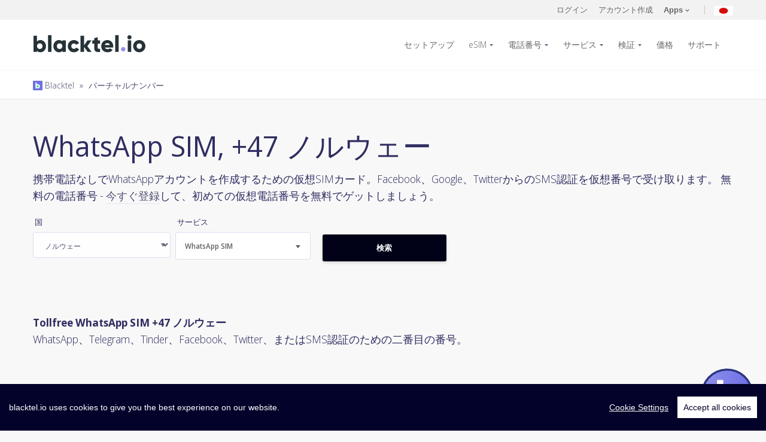

--- FILE ---
content_type: text/html; charset=UTF-8
request_url: https://www.blacktel.io/ja/virtual-numbers/no/simwhats/tollfree
body_size: 12775
content:
<!DOCTYPE html>
<html class="no-js" lang="ja">
  <head>
    <meta charset="utf-8">
    <meta http-equiv="X-UA-Compatible" content="IE=edge,chrome=1">
    <meta name="viewport" content="width=device-width, initial-scale=1.0, maximum-scale=5, user-scalable=yes">
    <meta class="foundation-mq">
    <meta name="theme-color" content="#010118">
	<title>Tollfree WhatsApp SIM +47 ノルウェー</title>
	<meta name="description" content="仮想番号の原点： ノルウェー +47 Tollfree 📱 WhatsAppの確認やTelegram、Instagram、Tinderなどの他のサービスに利用できるオンラインの携帯電話番号">

		<meta itemprop="name" content="Blacktel.io">
    <meta itemprop="image" content="https://www.blacktel.io/static/site/assets/images/logos/blacktelio.svg">
    <meta itemprop="description" content="仮想番号の原点： ノルウェー +47 Tollfree 📱 WhatsAppの確認やTelegram、Instagram、Tinderなどの他のサービスに利用できるオンラインの携帯電話番号">
    <meta property="og:title" content="Tollfree WhatsApp SIM +47 ノルウェー"/>
    <meta property="og:image" content="https://www.blacktel.io/static/site/assets/images/logos/blacktelio.svg"/>
    <meta property="og:site_name" content="Blacktel.io"/>
    <meta property="og:description" content="仮想番号の原点： ノルウェー +47 Tollfree 📱 WhatsAppの確認やTelegram、Instagram、Tinderなどの他のサービスに利用できるオンラインの携帯電話番号"/>
	
		<link rel="canonical" href="https://www.blacktel.io/ja/virtual-numbers/no/simwhats/tollfree">

	<link rel="alternate" hreflang="x-default" href="https://www.blacktel.io/en/virtual-numbers/no/simwhats/tollfree"><link rel="alternate" href="https://www.blacktel.io/en/virtual-numbers/no/simwhats/tollfree" hreflang="en"><link rel="alternate" href="https://www.blacktel.io/de/virtuelle-nummern/no/simwhats/tollfree" hreflang="de"><link rel="alternate" href="https://www.blacktel.io/es/numeros-virtuales/no/simwhats/tollfree" hreflang="es"><link rel="alternate" href="https://www.blacktel.io/pt/numeros-virtuais/no/simwhats/tollfree" hreflang="pt"><link rel="alternate" href="https://www.blacktel.io/br/numeros-virtuais/no/simwhats/tollfree" hreflang="br"><link rel="alternate" href="https://www.blacktel.io/it/numeri-virtuali/no/simwhats/tollfree" hreflang="it"><link rel="alternate" href="https://www.blacktel.io/fr/numeros-virtuels/no/simwhats/tollfree" hreflang="fr"><link rel="alternate" href="https://www.blacktel.io/zh/virtual-numbers/no/simwhats/tollfree" hreflang="zh"><link rel="alternate" href="https://www.blacktel.io/ja/virtual-numbers/no/simwhats/tollfree" hreflang="ja"><link rel="alternate" href="https://www.blacktel.io/ko/virtual-numbers/no/simwhats/tollfree" hreflang="ko"><link rel="alternate" href="https://www.blacktel.io/ru/virtual-numbers/no/simwhats/tollfree" hreflang="ru"><link rel="alternate" href="https://www.blacktel.io/hi/virtual-numbers/no/simwhats/tollfree" hreflang="hi">
    <link rel="icon" href="https://www.blacktel.io/favicon.ico" type="image/x-icon">
	
    <link rel="apple-touch-icon" sizes="57x57" href="https://www.blacktel.io/static/site/assets/favicons/apple-icon-57x57.png">
    <link rel="apple-touch-icon" sizes="60x60" href="https://www.blacktel.io/static/site/assets/favicons/apple-icon-60x60.png">
    <link rel="apple-touch-icon" sizes="72x72" href="https://www.blacktel.io/static/site/assets/favicons/apple-icon-72x72.png">
    <link rel="apple-touch-icon" sizes="76x76" href="https://www.blacktel.io/static/site/assets/favicons/apple-icon-76x76.png">
    <link rel="apple-touch-icon" sizes="114x114" href="https://www.blacktel.io/static/site/assets/favicons/apple-icon-114x114.png">
    <link rel="apple-touch-icon" sizes="120x120" href="https://www.blacktel.io/static/site/assets/favicons/apple-icon-120x120.png">
    <link rel="apple-touch-icon" sizes="144x144" href="https://www.blacktel.io/static/site/assets/favicons/apple-icon-144x144.png">
    <link rel="apple-touch-icon" sizes="152x152" href="https://www.blacktel.io/static/site/assets/favicons/apple-icon-152x152.png">
    <link rel="apple-touch-icon" sizes="180x180" href="https://www.blacktel.io/static/site/assets/favicons/apple-icon-180x180.png">
    <link rel="icon" type="image/png" sizes="192x192" href="https://www.blacktel.io/static/site/assets/favicons/android-icon-192x192.png">
    <link rel="icon" type="image/png" sizes="32x32" href="https://www.blacktel.io/static/site/assets/favicons/favicon-32x32.png">
    <link rel="icon" type="image/png" sizes="96x96" href="https://www.blacktel.io/static/site/assets/favicons/favicon-96x96.png">
    <link rel="icon" type="image/png" sizes="16x16" href="https://www.blacktel.io/static/site/assets/favicons/favicon-16x16.png">
    <link rel="manifest" href="https://www.blacktel.io/static/site/assets/favicons/manifest.json">
    <meta name="msapplication-TileColor" content="#010118">
    <meta name="msapplication-TileImage" content="https://www.blacktel.io/static/site/assets/favicons/ms-icon-144x144.png">

    
    

        <link rel="preload" href="https://fonts.googleapis.com/css2?family=Open+Sans:ital,wdth,wght@0,75..100,300..800;1,75..100,300..800&display=swap" as="style" onload="this.onload=null;this.rel='stylesheet'">
    <noscript><link rel="stylesheet" href="https://fonts.googleapis.com/css2?family=Open+Sans:ital,wdth,wght@0,75..100,300..800;1,75..100,300..800&display=swap"></noscript>
    <link rel="stylesheet" href="https://www.blacktel.io/static/site/assets/stylesheets/style-min.beta.css?v1.0.0">

    
    
    
	
	
    <!-- <link rel="stylesheet" href="https://www.blacktel.io/static/site/assets/stylesheets/animate.min.css">-->

	<link rel="stylesheet" href="https://www.blacktel.io/static/site/assets/stylesheets/custom.css??v1.1.0">
    <link rel="stylesheet" href="https://www.blacktel.io/static/site/assets/stylesheets/custom-checkboxes.css">
	
	
	<script>var LANG = 'ja'; var URL_ASSETS = 'https://www.blacktel.io/static/site/assets'; PREFERREDCOUNTRIES = ['jp', 'kr', 'cn', 'tw'];</script>

  </head>
  <body class="">
<noscript>
  <center>
    <strong>何かが間違っていました、再度試してみてください</strong><br>
    JavaScriptの素晴らしい世界を有効にしてください  </center>
  <style>div { display:none; }</style>
</noscript><header class="main-header">

  <section class="actions-bar">
    <div class="row">
      <div class="small-16 columns">

                    <div class="account">

                <!-- <a title="ログイン" href="javascript:void(0);" data-open="loginBox">ログイン</a>-->
                <a title="ログイン" href="https://www.blacktel.io/ja/login">ログイン</a>

                <!-- <a title="アカウント作成" href="javascript:void(0);" data-open="registerBox">アカウント作成</a> -->
                <a title="アカウント作成" href="https://www.blacktel.io/ja/register">アカウント作成</a>

                <a class="user-account apps-menu" href="javascript:;"><strong>Apps</strong>
                    <svg class="arrow" xmlns="http://www.w3.org/2000/svg" width="7" height="4.606" clip-rule="evenodd" fill-rule="evenodd" stroke-linejoin="round" stroke-miterlimit="1.414">
                        <path d="M1.622.689L3.596 2.66 5.574.683a.6.6 0 0 1 .848.848l-2.4 2.4a.593.593 0 0 1-.882-.028L.774 1.536a.601.601 0 0 1 .418-1.03c.168 0 .322.07.43.182z" fill="#666"></path>
                    </svg>
                </a>
                <a title="現在の言語: 日本語" class="lang-menu toggle" href="javascript:;"><img class="lazy" width="32" height="32" data-src="https://www.blacktel.io/static/site/assets/images/flags-svg/jp.svg" alt="現在の言語: 日本語"></a>
            </div>

        

          <ul class="menupop" id="account-options" data-menu="" data-menu-toggle=".apps-menu">

              <li class="f-item">
                  <a title="Blacktel iOS App" rel="noreferrer" target="_blank" href="https://itunes.apple.com/jp/app/blacktel/id1440329351">
                      <img class="lazy" data-src="https://www.blacktel.io/static/site/assets/images/icons/stores/apple.svg" alt="Blacktel iOS App"> iOS
                  </a>
              </li>

              <li class="f-item">
                  <a title="Blacktel Android App" target="_blank" href="https://play.google.com/store/apps/details?id=com.getsecondnumber">
                      <img class="lazy" data-src="https://www.blacktel.io/static/site/assets/images/icons/stores/google.svg" alt="Blacktel Android App"> Android
                  </a>
              </li>

              <li class="f-item">
                  <a title="Blacktel Desktop App Windows" download target="_blank" href="https://www.blacktel.io/download/Blacktel-2.0.0-win-x64.exe">
                      <img class="store lazy" data-src="https://www.blacktel.io/static/site/assets/images/icons/stores/windows.svg" alt="Blacktel Desktop App Windows"> Windows
                  </a>
              </li>

              <li class="f-item">
                <a title="Blacktel Desktop App MacOS" download target="_blank" href="https://www.blacktel.io/download/Blacktel-2.0.0-mac-x64.dmg">
                     <img class="store lazy" data-src="https://www.blacktel.io/static/site/assets/images/icons/stores/macos.svg" alt="Blacktel Desktop App MacOS"> MacOS
                 </a>
              </li>

              <li class="f-item">
                  <a title="Blacktel Desktop App Linux" download target="_blank" href="https://www.blacktel.io/download/Blacktel-2.0.0-linux-amd64.deb">
                      <img class="store lazy" data-src="https://www.blacktel.io/static/site/assets/images/icons/stores/linux.svg" alt="Blacktel Desktop App Linux"> Linux
                  </a>
              </li>

              <li class="f-item">
                                    <a title="Blacktel Webphone" target="_blank" href="https://phone.blacktel.io">
                      <img class="store lazy" data-src="https://www.blacktel.io/static/site/assets/images/icons/stores/webphone.svg" alt="Blacktel Webphone">Web Phone
                  </a>
              </li>

          </ul>

        <ul class="menupop" data-menu="" data-menu-toggle=".lang-menu">
            <li><a title="言語を変更する: English" href="https://www.blacktel.io/en/virtual-numbers/no/simwhats/tollfree"><img width="20" height="16" class="lazy" data-src="https://www.blacktel.io/static/site/assets/images/flags/single/US.png" alt="言語を変更する: English">English</a></li><li><a title="言語を変更する: Deutsch" href="https://www.blacktel.io/de/virtuelle-nummern/no/simwhats/tollfree"><img width="20" height="16" class="lazy" data-src="https://www.blacktel.io/static/site/assets/images/flags/single/DE.png" alt="言語を変更する: Deutsch">Deutsch</a></li><li><a title="言語を変更する: Español" href="https://www.blacktel.io/es/numeros-virtuales/no/simwhats/tollfree"><img width="20" height="16" class="lazy" data-src="https://www.blacktel.io/static/site/assets/images/flags/single/ES.png" alt="言語を変更する: Español">Español</a></li><li><a title="言語を変更する: Português (Portugal)" href="https://www.blacktel.io/pt/numeros-virtuais/no/simwhats/tollfree"><img width="20" height="16" class="lazy" data-src="https://www.blacktel.io/static/site/assets/images/flags/single/PT.png" alt="言語を変更する: Português (Portugal)">Português (Portugal)</a></li><li><a title="言語を変更する: Português (Brasil)" href="https://www.blacktel.io/br/numeros-virtuais/no/simwhats/tollfree"><img width="20" height="16" class="lazy" data-src="https://www.blacktel.io/static/site/assets/images/flags/single/BR.png" alt="言語を変更する: Português (Brasil)">Português (Brasil)</a></li><li><a title="言語を変更する: Italiano" href="https://www.blacktel.io/it/numeri-virtuali/no/simwhats/tollfree"><img width="20" height="16" class="lazy" data-src="https://www.blacktel.io/static/site/assets/images/flags/single/IT.png" alt="言語を変更する: Italiano">Italiano</a></li><li><a title="言語を変更する: Français" href="https://www.blacktel.io/fr/numeros-virtuels/no/simwhats/tollfree"><img width="20" height="16" class="lazy" data-src="https://www.blacktel.io/static/site/assets/images/flags/single/FR.png" alt="言語を変更する: Français">Français</a></li><li><a title="言語を変更する: 中文(简体)" href="https://www.blacktel.io/zh/virtual-numbers/no/simwhats/tollfree"><img width="20" height="16" class="lazy" data-src="https://www.blacktel.io/static/site/assets/images/flags/single/CN.png" alt="言語を変更する: 中文(简体)">中文(简体)</a></li><li><a title="言語を変更する: 한국어" href="https://www.blacktel.io/ko/virtual-numbers/no/simwhats/tollfree"><img width="20" height="16" class="lazy" data-src="https://www.blacktel.io/static/site/assets/images/flags/single/KR.png" alt="言語を変更する: 한국어">한국어</a></li><li><a title="言語を変更する: Русский" href="https://www.blacktel.io/ru/virtual-numbers/no/simwhats/tollfree"><img width="20" height="16" class="lazy" data-src="https://www.blacktel.io/static/site/assets/images/flags/single/RU.png" alt="言語を変更する: Русский">Русский</a></li><li><a title="言語を変更する: हिंदी" href="https://www.blacktel.io/hi/virtual-numbers/no/simwhats/tollfree"><img width="20" height="16" class="lazy" data-src="https://www.blacktel.io/static/site/assets/images/flags/single/IN.png" alt="言語を変更する: हिंदी">हिंदी</a></li>

        </ul>

      </div>

    </div>
  </section>


  <section class="main-nav">
    <div class="row">
      <div class="small-13 large-3 columns">
        <a class="logo" href="https://www.blacktel.io/ja"><img class="lazy" data-src="https://www.blacktel.io/static/site/assets/images/logos/blacktelio.svg" alt="Blacktel"></a>
     </div>
      <div class="small-3 large-13 columns">
        <nav>
          <ul class="dropdown menu align-right" data-dropdown-menu="">
            
              <li>
                  <a title="バーチャル番号を設定" href="https://www.blacktel.io/ja/setup">セットアップ</a>
              </li>

              <li>
                  <a title="eSIMを購入" class="" href="https://www.blacktel.io/ja/esim">eSIM</a>
                  <ul class="menu">

                    <li>
                        <a title="国別eSIMを購入" href="https://www.blacktel.io/ja/esim">国</a>
                    </li>
                    <li>
                        <a title="リージョナルeSIMを購入" href="https://www.blacktel.io/ja/esim/regional">リージョナル</a>
                    </li>
                    <li>
                        <a title="グローバルeSIMを購入" href="https://www.blacktel.io/ja/esim/global">グローバル</a>

                    </li>
                  </ul>
              </li>

              <li>
                <a title="バーチャルナンバー" class="" href="https://www.blacktel.io/ja/phone-number">電話番号</a>

                <ul class="menu">
                                                <li>
                                <a title="バーチャルナンバー カナダ" href="https://www.blacktel.io/ja/phone-number/ca">
                                    カナダ                                    <img class="flag lazy" width="20" data-src="https://www.blacktel.io/static/site/assets/images/flags-svg/ca.svg" alt="電話番号 カナダ" width="50">

                                </a>
                            </li>

                                                    <li>
                                <a title="バーチャルナンバー イギリス" href="https://www.blacktel.io/ja/phone-number/gb">
                                    イギリス                                    <img class="flag lazy" width="20" data-src="https://www.blacktel.io/static/site/assets/images/flags-svg/gb.svg" alt="電話番号 イギリス" width="50">

                                </a>
                            </li>

                                                    <li>
                                <a title="バーチャルナンバー アメリカ" href="https://www.blacktel.io/ja/phone-number/us">
                                    アメリカ                                    <img class="flag lazy" width="20" data-src="https://www.blacktel.io/static/site/assets/images/flags-svg/us.svg" alt="電話番号 アメリカ" width="50">

                                </a>
                            </li>

                        

                    <li>
                        <a title="全ての国を表示する" href="https://www.blacktel.io/ja/phone-number">全ての国を表示する &raquo; </a>
                    </li>

                </ul>

             </li>

                            <li>
                    <a title="サービス" href="https://www.blacktel.io/ja/services">サービス</a>
                    <ul class="menu">
                        <li>
                            <a title="電話 + SMS" class="" href="https://www.blacktel.io/ja/services/call-sms">
                                電話 + SMS                                <img width="35" class="lazy" data-src="https://www.blacktel.io/static/site/assets/images/icons/number-features/callsms.svg" alt="電話 + SMS" border="0">
                            </a>
                        </li>
                        <li>
                            <a title="電話" class="" href="https://www.blacktel.io/ja/services/call">
                                電話                                <img width="35" class="lazy" data-src="https://www.blacktel.io/static/site/assets/images/icons/number-features/call.svg" alt="電話" border="0">
                            </a>
                        </li>
                        <li>
                            <a title="SMS" class="" href="https://www.blacktel.io/ja/services/sms">
                                SMS                                <img width="35" class="lazy" data-src="https://www.blacktel.io/static/site/assets/images/icons/number-features/sms.svg" alt="SMS" border="0">
                            </a>
                        </li>
                        <li>
                            <a title="WhatsApp SIM" class="" href="https://www.blacktel.io/ja/services/whatsapp-sim">
                                WhatsApp SIM                                <img width="35" class="lazy" data-src="https://www.blacktel.io/static/site/assets/images/icons/number-features/simwhats.svg" alt="WhatsApp SIM" border="0">
                            </a>
                        </li>
                        <li>
                            <a title="トラッシュSIM" class="" href="https://www.blacktel.io/ja/services/trash-sim">
                                 トラッシュSIM                                <img width="35" class="lazy" data-src="https://www.blacktel.io/static/site/assets/images/icons/number-features/simtrash.svg" alt="トラッシュSIM" border="0">

                           </a>
                        </li>
                        <li>
                            <a title="通話料無料" class="" href="https://www.blacktel.io/ja/services/toll-free">
                                通話料無料                                <img width="35" class="lazy" data-src="https://www.blacktel.io/static/site/assets/images/icons/number-features/call.svg" alt="通話料無料" border="0">
                            </a>
                        </li>
                    </ul>
                </li>

                <li>
                    <a title="SMS認証" href="https://www.blacktel.io/ja/verifications">検証</a>
                    <ul class="menu">
                        <li><a title="Facebook SMS認証" href="https://www.blacktel.io/ja/verifications/facebook">Facebook <img width="16" class="lazy" data-src="https://www.blacktel.io/static/site/assets/images/thirdparty/favicon/facebook-favicon.png" alt="Facebook SMS認証" border="0"> </a></li><li><a title="Google SMS認証" href="https://www.blacktel.io/ja/verifications/google">Google <img width="16" class="lazy" data-src="https://www.blacktel.io/static/site/assets/images/thirdparty/favicon/google-favicon.ico" alt="Google SMS認証" border="0"> </a></li><li><a title="TikTok SMS認証" href="https://www.blacktel.io/ja/verifications/tiktok">TikTok <img width="16" class="lazy" data-src="https://www.blacktel.io/static/site/assets/images/thirdparty/favicon/tiktok-favicon.png" alt="TikTok SMS認証" border="0"> </a></li><li><a title="Tinder SMS認証" href="https://www.blacktel.io/ja/verifications/tinder">Tinder <img width="16" class="lazy" data-src="https://www.blacktel.io/static/site/assets/images/thirdparty/favicon/tinder-fav.png" alt="Tinder SMS認証" border="0"> </a></li><li><a title="WhatsApp  SMS認証" href="https://www.blacktel.io/ja/verifications/whatsapp">WhatsApp  <img width="16" class="lazy" data-src="https://www.blacktel.io/static/site/assets/images/thirdparty/favicon/whatsapp-favicon.png" alt="WhatsApp  SMS認証" border="0"> </a></li>
                        <li>
                            <a title="サービスを見つける" href="https://www.blacktel.io/ja/verifications">サービスを見つける &raquo;</a>
                        </li>
                    </ul>
                </li>

                <li><a title="価格" class="" href="https://www.blacktel.io/ja/pricing">価格</a></li>

            
            <li><a title="サポート" class="" href="https://www.blacktel.io/ja/support">サポート</a></li>

            <!-- <li><a title="無料の電話" class="" href="https://www.blacktel.io/ja/free">無料の電話</a></li>-->

            
          </ul>
        </nav>
        <div id="mobile-menu"></div>
      </div>
    </div>
  </section>

  
     <section style="padding:10px;" class="dashnav">
        <div class="row">
          <div class="small-16 columns">
            <small><a title="Balcktel" class="" href="https://www.blacktel.io/ja"><img style="margin-top:-3px;" alt="Blacktel Breadcrumb" width="16" src="https://www.blacktel.io/favicon.png"> Blacktel</a><span class="breadcrumb-separator"> » </span><a class="" href="https://www.blacktel.io/ja/virtual-numbers">バーチャルナンバー</a></small>
          </div>
        </div>
      </section>

  
</header><section class="find">
		
      <div class="row">
        <div class="small-16 columns">
          <h1>WhatsApp SIM, +47 ノルウェー</h1>
          <p>
              携帯電話なしでWhatsAppアカウントを作成するための仮想SIMカード。Facebook、Google、TwitterからのSMS認証を仮想番号で受け取ります。
              無料の電話番号 - <a title="アカウント作成" href="https://www.blacktel.io/ja/register">今すぐ登録</a>して、初めての仮想電話番号を無料でゲットしましょう。          </p>
        </div>
      </div>
</section>

<section>
    <div class="row">
        <div class="small-16 columns">
        
	  <div class="search-numbers">
		<div class="row">
		  <div class="small-16 columns">
			 
				<form role="" autocomplete="" style="" class="clearfix" name="form_virtualnumber-search" id="form_virtualnumber-search" action="https://www.blacktel.io/ajax.php?task=virtualnumber-search" onsubmit='$.ajax({url: "https://www.blacktel.io/ajax.php?task=virtualnumber-search", data: $(this.elements).serialize(), success: function(response){$("#ajax_virtualnumber-search").html(response);}, type: "POST", dataType: "html"}); return false;' method="POST"  >
			  <div class="small-up-1 medium-up-3 large-up-5">
				<div class="column column-block">
				  <div class="flag-select-wrap">
					<!-- <select id="searchnumber_countryiso" name="countryiso" class="country-picker">-->
					  <label>国</label>
                      <select name="countryiso">
						<option value="AR" id="AR">アルゼンチン</option><option value="AU" id="AU">オーストラリア</option><option value="AT" id="AT">オーストリア</option><option value="BE" id="BE">ベルギー</option><option value="BR" id="BR">ブラジル</option><option value="CA" id="CA">カナダ</option><option value="DK" id="DK">デンマーク</option><option value="EE" id="EE">エストニア</option><option value="FI" id="FI">フィンランド</option><option value="FR" id="FR">フランス</option><option value="DE" id="DE">ドイツ</option><option value="GR" id="GR">ギリシャ</option><option value="HK" id="HK">香港</option><option value="HU" id="HU">ハンガリー</option><option value="IE" id="IE">アイルランド</option><option value="IT" id="IT">イタリア</option><option value="JP" id="JP">日本</option><option value="LV" id="LV">ラトビア</option><option value="LT" id="LT">リトアニア</option><option value="LU" id="LU">ルクセンブルク</option><option value="MX" id="MX">メキシコ</option><option value="NL" id="NL">オランダ</option><option value="NZ" id="NZ">ニュージーランド</option><option selected value="NO" id="NO">ノルウェー</option><option value="PA" id="PA">パナマ</option><option value="PE" id="PE">ペルー</option><option value="PL" id="PL">ポーランド</option><option value="PT" id="PT">ポルトガル</option><option value="PR" id="PR">プエルトリコ</option><option value="RO" id="RO">ルーマニア</option><option value="SK" id="SK">スロバキア</option><option value="SI" id="SI">スロベニア</option><option value="ZA" id="ZA">南アフリカ</option><option value="KR" id="KR">韓国</option><option value="ES" id="ES">スペイン</option><option value="SE" id="SE">スウェーデン</option><option value="CH" id="CH">スイス</option><option value="TR" id="TR">トルコ</option><option value="GB" id="GB">イギリス</option><option value="US" id="US">アメリカ</option>					</select>
				  </div>
				</div>
				<div class="column column-block">
                  <label>サービス</label>
				  <select id="searchnumber_feature" name="feature" class="number-features">
					<option value="" disabled="">利用可能なサービス</option>
					<option value="callsms">電話 + SMS</option><option value="call">電話</option><option value="sms">SMS</option><option selected value="simwhats">WhatsApp SIM</option><option value="simtrash">トラッシュSIM</option><option value="tollfree">通話料無料</option>				  </select>
				</div>
				
				<!--
				<div class="column column-block">
				  <select id="searchnumber_type" name="type" class="custom-select">
					<option disabled="" disabled="">番号の種類</option>
									  </select>
				</div>
				-->


				<!--
				<div class="column column-block">
				  <select id="searchnumber_filter" name="filter" class="custom-select">
					<option value="" disabled="">フィルター</option>
					 <option value=""></option>
					 				  </select>
				</div>
				<div class="column column-block">
				  <input name="filtervalue" type="text" value="" placeholder="フィルターベースの入力 ...">
				</div>
				-->
				
				<div class="column column-block">
				  <br>
				  <input onclick="$('#jloadervirtualnumber-search').show();" id="triggerVirtualNumberSubmit" class="button grad expanded large" type="submit" value="検索">
				</div>
			  </div>

                                    <input type="hidden" name="display" value="1">
                
			</form>
			<div class="text-center">
				<div id="jloadervirtualnumber-search" style="display:none;"><img width="50" src="https://www.blacktel.io/static/site/assets/ajax-loader-ripple.svg" alt="Loading ..."></div>
				<div id="ajax_virtualnumber-search"></div>
			</div>

		  </div>
		</div>
	  </div>    </div>
    </div>
</section>

<br>
<hr class="invisible">

<section>
    <div class="row">
        <div class="small-16 columns">
            <strong>Tollfree WhatsApp SIM +47 ノルウェー</strong><br>
            <p>WhatsApp、Telegram、Tinder、Facebook、Twitter、またはSMS認証のための二番目の番号。</p>
        </div>
    </div>
</section> 
    <footer class="main-footer">
      <section class="link-block">
        <div class="row">
          <div class="small-16 columns">
            <div class="small-up-3 medium-up-3 large-up-5">
              <div class="column column-block">
                <h4>製品</h4>
                <ul>

                  <li><a title="eSIMを購入" href="https://www.blacktel.io/ja/esim">eSIM</a></li>
                  <li><a title="電話番号を購入する" href="https://www.blacktel.io/ja/phone-number">電話番号</a></li>
                  <li><a href="https://www.blacktel.io/ja/catalog">カタログ</a></li>
                  <li><a href="https://www.blacktel.io/ja/calls">電話</a></li>
                  <li><a href="https://www.blacktel.io/ja/text-messages">SMS</a></li>
                  <!-- <li><a href="https://www.blacktel.io/ja/fax">オンラインファックス</a></li>-->
                  <li><a href="https://www.blacktel.io/ja/virtual-numbers">バーチャルナンバー</a></li>
                  <li><a href="https://www.blacktel.io/ja/free">無料の電話</a></li>
                  <li><a target="_blank" title="Free Authenticator 2FA" href="https://www.free-authenticator.com">Free Authenticator</a></li>


                </ul>

              </div>
              <div class="column column-block">
                <h4>サービス</h4>
                <ul>
                  <li>
                        <a title="Blacktel Service: 電話 + SMS" href="https://www.blacktel.io/ja/services/call-sms">
                            <img width="25" class="lazy" data-src="https://www.blacktel.io/static/site/assets/images/icons/number-features/callsms.svg" alt="Blacktel Service: 電話 + SMS" border="0"> 電話 + SMS                        </a>
                  </li>

                  <li>
                    <a title="Blacktel Service: 電話" href="https://www.blacktel.io/ja/services/call">
                        <img width="25" class="lazy" data-src="https://www.blacktel.io/static/site/assets/images/icons/number-features/call.svg" alt="Blacktel Service: 電話" border="0"> 電話                    </a>
                  </li>

                  <li>
                    <a title="Blacktel Service: SMS" href="https://www.blacktel.io/ja/services/sms">
                        <img width="25" class="lazy" data-src="https://www.blacktel.io/static/site/assets/images/icons/number-features/sms.svg" alt="Blacktel Service: SMS" border="0"> SMS                    </a>
                  </li>

                <!--
                  <li>
                    <a title="Blacktel Service: ファックス" href="https://www.blacktel.io/ja/services/fax">
                        <img width="25" class="lazy" data-src="https://www.blacktel.io/static/site/assets/images/icons/number-features/fax.svg" alt="Blacktel Service: ファックス" border="0"> ファックス                    </a>
                  </li>
                 -->

                  <li>
                      <a title="Blacktel Service: WhatsApp SIM" href="https://www.blacktel.io/ja/services/whatsapp-sim">
                        <img width="25" class="lazy" data-src="https://www.blacktel.io/static/site/assets/images/icons/number-features/simwhats.svg" alt="Blacktel Service: WhatsApp SIM" border="0"> WhatsApp SIM                      </a>
				  </li>

				  <li>
				    <a title="Blacktel Service: トラッシュSIM" href="https://www.blacktel.io/ja/services/trash-sim">
                        <img width="25" class="lazy" data-src="https://www.blacktel.io/static/site/assets/images/icons/number-features/simtrash.svg" alt="Blacktel Service: トラッシュSIM" border="0"> トラッシュSIM                    </a>
                    </li>

                    <li>
                        <a title="Blacktel Service: 通話料無料" href="https://www.blacktel.io/ja/services/toll-free">
                            <img width="25" class="lazy" data-src="https://www.blacktel.io/static/site/assets/images/icons/number-features/call.svg" alt="Blacktel Service: 通話料無料" border="0"> 通話料無料                        </a>
                    </li>

                </ul>
              </div>
              <div class="column column-block">
                <h4>機能</h4>
                <ul>
                  <li><a title="バーチャル番号を設定" href="https://www.blacktel.io/ja/setup">セットアップ</a></li>
                  <li><a title="プリペイド電話番号" href="https://www.blacktel.io/ja/prepaid-phone-number">プリペイド電話番号</a></li>
                  <li><a title="2FA電話番号" href="https://www.blacktel.io/ja/2fa-phone-numbers">2FA電話番号</a></li>
                  <li><a title="検証" href="https://www.blacktel.io/ja/verifications">検証</a></li>
                  <li><a title="自分のデバイスを使う" href="https://www.blacktel.io/ja/own-devices">自分のデバイスを使う</a></li>
                  <li><a title="旅行用SIM" href="https://www.blacktel.io/ja/travel-sim">旅行用SIM</a></li>
                  <li><a title="eSIM対応" href="https://www.blacktel.io/ja/esim/howto/compatible">eSIM対応</a></li>

                  <!--
                  <li><a href="https://www.blacktel.io/ja">Call Forwarding</a></li>
                  <li><a href="https://www.blacktel.io/ja">Text to Email</a></li>
                  <li><a href="https://www.blacktel.io/ja">Fax to Email</a></li>
                  -->
                </ul>

              </div>
              <div class="column column-block">
                <h4>学習する</h4>

                <ul>
                    <li>
                        <a title="eSIMの使い方" href="https://www.blacktel.io/ja/esim/howto">eSIMの使い方</a>
                    </li>
                                            <li>
                            <a title="バーチャルフォンの開始方法は？" href="https://www.blacktel.io/ja/support/learn/article/how-to-start-my-virtual-phone">
                                バーチャルフォンの開始方法は？                            </a>
                        </li>
                                            <li>
                            <a title="価格とプラン" href="https://www.blacktel.io/ja/support/learn/article/pricing-and-plans">
                                価格とプラン                            </a>
                        </li>
                                            <li>
                            <a title="Whatsapp用バーチャル番号" href="https://www.blacktel.io/ja/support/learn/article/virtual-number-whatsapp">
                                Whatsapp用バーチャル番号                            </a>
                        </li>
                                            <li>
                            <a title="バーチャル番号を使用したTelegramコード" href="https://www.blacktel.io/ja/support/learn/article/receive-telegram-code-with-virtual-number">
                                バーチャル番号を使用したTelegramコード                            </a>
                        </li>
                                            <li>
                            <a title="セカンド電話番号" href="https://www.blacktel.io/ja/support/learn/article/second-phone-number">
                                セカンド電話番号                            </a>
                        </li>
                                            <li>
                            <a title="暗号通貨で電話番号を購入する" href="https://www.blacktel.io/ja/support/learn/article/buy-phone-number-with-crypto">
                                暗号通貨で電話番号を購入する                            </a>
                        </li>
                                    </ul>

              </div>
              <div class="column column-block">
                <h4>Blacktel App</h4>
                <ul>

                    <li>
                        <a title="Blacktel Webphone" target="_blank" href="https://phone.blacktel.io">
                            <img class="store lazy" width="136" data-src="https://www.blacktel.io/static/site/assets/images/icons/stores/webphone.svg" alt="Blacktel Webphone">
                        </a>
                    </li>

                                            <li>
                            <a title="Blacktel App Android" rel="noreferrer" target="_blank" href="https://play.google.com/store/apps/details?id=com.getsecondnumber">
                                <img class="store lazy" data-src="https://www.blacktel.io/static/site/assets/images/icons/stores/google.svg" alt="Blacktel App Android">
                            </a>
                        </li>
                    
                                            <li>
                            <a title="Blacktel App iOS" rel="noreferrer" target="_blank" href="https://itunes.apple.com/jp/app/blacktel/id1440329351">
                                <img class="store lazy" data-src="https://www.blacktel.io/static/site/assets/images/icons/stores/apple.svg" alt="Blacktel App iOS">
                            </a>
                        </li>
                    
                    <li>
                        <a title="Blacktel Desktop App Windows" download target="_blank" href="https://www.blacktel.io/download/Blacktel-2.0.0-win-x64.exe">
                            <img class="store lazy" width="136" data-src="https://www.blacktel.io/static/site/assets/images/icons/stores/windows.svg" alt="Blacktel Desktop App Windows">
                        </a>
                    </li>

                    <li>
                        <a title="Blacktel Desktop App MacOS" download target="_blank" href="https://www.blacktel.io/download/Blacktel-2.0.0-mac-x64.dmg">
                            <img class="store lazy" width="136" data-src="https://www.blacktel.io/static/site/assets/images/icons/stores/macos.svg" alt="Blacktel Desktop App MacOS">
                        </a>
                    </li>

                    <li>
                        <a title="Blacktel Desktop App  Linux" download target="_blank" href="https://www.blacktel.io/download/Blacktel-2.0.0-linux-amd64.deb">
                            <img class="store lazy" width="136" data-src="https://www.blacktel.io/static/site/assets/images/icons/stores/linux.svg" alt="Blacktel Desktop App Linux">
                        </a>
                    </li>

                </ul>
              </div>
            </div>
          </div>
        </div>
      </section>
    </footer>

     <footer class="main-footer">
	  
      <section class="copyright">
        <div class="row">
          <div class="small-16 medium-4 columns">
			<a href="https://www.blacktel.io">
				<img class="lazy" data-src="https://www.blacktel.io/static/site/assets/images/logos/blacktelio-green.svg" alt="blacktel.io" width="147">
				<p class="tagline"><small>バーチャル電話</small></p>
				
			</a>
          </div>
          <div class="small-16 medium-12 columns text-right">
			<!--
            <ul class="social">
              <li><a href="#/">
                                    <svg xmlns="http://www.w3.org/2000/svg" width="16" height="16" clip-rule="evenodd" fill-rule="evenodd" stroke-linejoin="round" stroke-miterlimit="1.414">
                    <path d="M6.845 3.128c-.725 0-1.428.114-1.902.345a2.233 2.233 0 0 0-.993 1.01c-.176.37-.263.817-.263 1.564v.71H2.498V8.62h1.19v6.179h2.539V8.619H7.81l.437-1.862h-2.02V6.09c0-.452.081-.758.245-.916.164-.16.49-.254.87-.254.381 0 .69.18 1.079.405l.462-1.75c-.713-.201-1.294-.447-2.038-.447m7.891 12.824H1.302c-.676 0-1.224-.499-1.224-1.174V1.286C.078.608.626.06 1.302.06h13.434c.675 0 1.224.548 1.224 1.226v13.492c0 .675-.549 1.174-1.224 1.174" fill="#9091ec"></path>
                  </svg></a></li>
              <li><a href="#/">
                                    <svg xmlns="http://www.w3.org/2000/svg" width="22" height="16" clip-rule="evenodd" fill-rule="evenodd" stroke-linejoin="round" stroke-miterlimit="1.414">
                    <path d="M13.607 7.096c.064.352.107.694.107 1.153 0 4.005-2.67 6.836-6.718 6.836A6.992 6.992 0 0 1 0 8.089a6.992 6.992 0 0 1 6.996-6.996c1.89 0 3.471.694 4.689 1.826l-1.89 1.837c-.524-.502-1.432-1.078-2.8-1.078-2.38 0-4.335 1.976-4.335 4.41 0 2.447 1.954 4.423 4.336 4.423 2.777 0 3.813-1.987 3.973-3.023H6.996V7.096zm6.387-1.998v1.998h1.998v1.997h-1.998v1.997h-1.997V9.093H16V7.096h1.997V5.098z" fill="#9091ec" fill-rule="nonzero"></path>
                  </svg></a></li>
              <li><a href="#/">
                                    <svg xmlns="http://www.w3.org/2000/svg" width="16" height="16" clip-rule="evenodd" fill-rule="evenodd" stroke-linejoin="round" stroke-miterlimit="1.414">
                    <path d="M14.166 6.745h-1.463a4.863 4.863 0 0 1-4.69 6.154 4.863 4.863 0 0 1-4.69-6.154H1.858v6.65c0 .44.355.794.794.794h10.72a.794.794 0 0 0 .793-.794zm0-4.07a.794.794 0 0 0-.794-.793h-1.588a.794.794 0 0 0-.794.794v1.588c0 .439.356.794.794.794h1.588a.794.794 0 0 0 .794-.794zM8.012 4.96a3.074 3.074 0 0 0-2.79 1.786h-.003l-.013.035c-.03.064-.055.131-.08.198l-.036.097a3.07 3.07 0 0 0-.059.211c-.008.032-.018.065-.025.1a3.083 3.083 0 0 0-.038.228l-.014.091a3.077 3.077 0 1 0 6.118 0l-.015-.091a3.083 3.083 0 0 0-.038-.229c-.007-.034-.017-.067-.025-.099a3.07 3.07 0 0 0-.06-.21c-.01-.033-.023-.065-.035-.098a3.01 3.01 0 0 0-.08-.198l-.013-.035h-.003a3.074 3.074 0 0 0-2.79-1.786m5.955 11.017H2.057a1.985 1.985 0 0 1-1.985-1.985V2.08C.072.982.96.094 2.057.094h11.91c1.097 0 1.986.888 1.986 1.985v11.91a1.985 1.985 0 0 1-1.985 1.986" fill="#9091ec"></path>
                  </svg></a></li>
              <li><a href="#/">
                                    <svg xmlns="http://www.w3.org/2000/svg" width="17" height="16" clip-rule="evenodd" fill-rule="evenodd" stroke-linejoin="round" stroke-miterlimit="1.414">
                    <path d="M11.383 1.221c1.295-.023 1.983.45 2.641 1.049.559-.049 1.285-.36 1.712-.576l.416-.229c-.244.66-.575 1.176-1.084 1.57-.113.087-.225.204-.367.26v.008c.725-.008 1.323-.336 1.891-.512V2.8a5.443 5.443 0 0 1-1.133 1.3c-.174.138-.348.275-.522.415.01.766-.01 1.5-.155 2.145-.834 3.752-3.045 6.297-6.545 7.388-1.257.392-3.288.553-4.728.194a12.038 12.038 0 0 1-1.965-.642 8.023 8.023 0 0 1-.945-.486l-.294-.18c.325.01.705.099 1.068.04.328-.053.65-.038.953-.104.757-.165 1.428-.387 2.006-.723.28-.165.706-.359.905-.595a2.798 2.798 0 0 1-.995-.178c-1.08-.382-1.71-1.085-2.12-2.138.328.036 1.272.122 1.492-.064-.412-.023-.808-.262-1.092-.44C1.652 8.186.944 7.275.95 5.871l.342.162c.219.092.44.143.701.196.11.02.33.087.457.041h-.016c-.169-.196-.443-.328-.612-.537-.558-.695-1.08-1.76-.75-3.03.084-.324.217-.609.359-.871l.016.007c.065.138.21.237.302.35.285.353.636.671.994.95 1.22.955 2.32 1.54 4.084 1.976.448.11.966.193 1.5.196-.15-.438-.102-1.146.017-1.57.297-1.064.943-1.833 1.89-2.243.227-.099.479-.17.743-.226.135-.018.271-.033.407-.05" fill="#9091ec"></path>
                  </svg></a></li>
              <li><a href="#/">
                                    <svg xmlns="http://www.w3.org/2000/svg" width="20" height="16" clip-rule="evenodd" fill-rule="evenodd" stroke-linejoin="round" stroke-miterlimit="1.414">
                    <path d="M8.73 11.117l-.04-6.195 4.312 3.125zm8.08-9.886l-6.423-.006-6.674.006c-1.669 0-3.544 1.116-3.544 2.75v8.134c0 1.635 1.875 2.63 3.544 2.63h13.096c1.669 0 3.024-.995 3.024-2.63V3.982c0-1.635-1.355-2.75-3.024-2.75" fill="#9091ec" fill-rule="nonzero"></path>
                  </svg></a></li>
            </ul>
			-->
            <ul>

                <li style="font-size:15px;"><a href="https://www.blacktel.io/ja/support/learn">学習する</a></li>
				<li style="font-size:15px;"><a href="https://www.blacktel.io/ja/about">私たちについて</a></li>
				<li style="font-size:15px;"><a href="https://www.blacktel.io/ja/contact">連絡先</a></li>
				<li style="font-size:15px;"><a href="https://www.blacktel.io/en/privacy">プライバシー</a></li>
				<li style="font-size:15px;"><a href="https://www.blacktel.io/ja/terms">利用規約</a></li>
				<li style="font-size:15px;"><a href="https://www.blacktel.io/ja/no-spam-policy">スパムポリシー</a></li>
            </ul>
            <!-- <p class="copy">&copy; blacktel.io <span class="date"></span></p>-->
          </div>
        </div>
      </section>

		<center>
            		    <a title="暗号通貨で電話番号を購入する" href="https://www.blacktel.io/ja/support/learn/article/buy-phone-number-with-crypto">
		     <img class="lazy" data-src="https://www.blacktel.io/static/site/assets/images/logos/we-love-bitcoin.png" border="0" alt="ビットコインで電話番号を購入する">
		    </a>
		    <!-- <br>
		    <a target="_blank "rel="noreferrer" href="https://t.me/blacktelio"><img alt="Blacktel on Telegram" width="20" class="lazy" data-src="https://telegram.org/favicon.ico?4" border="0"> Blacktel on Telegram</a>
		    -->
		</center>

		<br><br>

      </section>
    </footer>

    
	
    <div class="openpopup-container">
      <div class="popitopen" id="open-popup-apps" onclick="openPopUpAppsButton()">
        <!--p Open Phone-->
      </div>
    </div>
    <div class="popup-apps" id="popup-apps">

      <header>
		<span class="pop-up-title">バーチャル電話</span>
			<div id="close-popup-apps" onclick="closePopUpApps()">×</div>
			<div id="minimize-popup-apps" onclick="minPopUpApps()"><span class="minim-button">−</span></div>
			<div id="maximize-popup-apps" onclick="openPopUpApps()"><span class="maxi-button">&plus;</span></div>
			<hr>
			      </header>
      <section>

        
            <div class="callout alert"><a title="ログイン" href="https://www.blacktel.io/ja/login">仮想電話を利用するにはログインするかアカウントを作成してください</a></div>


        
      </section>
    </div>
  
    <div class="scrolltop-container">
      <div class="scrolltop">
        <div class="scroll icon"></div>
      </div>
    </div>


	<!-- <script src="https://www.blacktel.io/static/site/assets/js/jquery.min.js"></script>-->
	<script src="https://www.blacktel.io/static/site/assets/js/jquery-3.6.0.min.js"></script>

	<script src="https://www.blacktel.io/static/site/assets/js/what-input.min.js"></script>
	<script src="https://www.blacktel.io/static/site/assets/js/foundation.min.js"></script>
	<script>jQuery(document).foundation();</script>

	<script src="https://www.blacktel.io/static/site/assets/js/lazyload/lazyload.min.js"></script>
    <script>var lazyLoadInstance = new LazyLoad();</script>

	<!-- Load Frameworks. Do not use external cdns if possible ... -->
	<script src="https://www.blacktel.io/static/site/assets/js/typed.js"></script>
	<script src="https://www.blacktel.io/static/site/assets/js/select2.min.js"></script>
	<script src="https://www.blacktel.io/static/site/assets/js/drop-menu.js"></script>
	<script src="https://www.blacktel.io/static/site/assets/js/jquery.slicknav.min.js"></script>

    

	<script src="https://www.blacktel.io/static/site/assets/js/sticky/jquery.sticky.js"></script>
	<script src="https://www.blacktel.io/static/site/assets/js/jquery.ui.shake.min.js"></script>
	<script src="https://www.blacktel.io/static/site/assets/js/js.cookie-2.2.0.min.js"></script>

    
    
	<script src="https://www.blacktel.io/static/site/assets/js/jillixsidebar/src/jquery.sidebar.min.js"></script>

    
	
	<script src="https://www.blacktel.io/static/site/assets/js/cookieconsent/cookieconsent.min.js"></script>
    <script>
        window.CookieConsent.init({
        // More link URL on bar
        modalMainTextMoreLink: null,
        // How lond to wait until bar comes up
        barTimeout: 0,
        // Look and feel
        theme: {
          barColor: '#02022a',
          barTextColor: '#FFF',
          barMainButtonColor: '#FFF',
          barMainButtonTextColor: '#02022a',
          modalMainButtonColor: '#02022a',
          modalMainButtonTextColor: '#FFF',
        },
        language: {
          // Current language
          current: 'ja',
          locale: {
            de: {
              barMainText: 'Um Ihnen die beste Erfahrung auf unserer Website zu bieten, verwendet blacktel.io Cookies.',
              barLinkSetting: 'Cookie Einstellungen',
              barBtnAcceptAll: 'Alle Cookies erlauben',
              modalMainTitle: 'Cookie Einstellungen',
              modalMainText: 'Cookies sind kleine Daten, die von einer Website gesendet und vom Webbrowser des Benutzers auf dem Computer des Benutzers gespeichert werden, während der Benutzer surft. Ihr Browser speichert jede Nachricht in einer kleinen Datei namens Cookie. Wenn Sie eine andere Seite vom Server anfordern, sendet Ihr Browser das Cookie an den Server zurück. Cookies wurden als zuverlässiger Mechanismus für Websites entwickelt, um Informationen zu speichern oder die Browsing-Aktivitäten des Benutzers aufzuzeichnen.',
              modalBtnSave: 'Speichern',
              modalBtnAcceptAll: 'Alle Cookies erlauben',
              modalAffectedSolutions: 'Betroffen:',
              learnMore: 'Mehr erfahren',
              on: 'An',
              off: 'Aus',
            },
            en: {
              barMainText: 'blacktel.io uses cookies to give you the best experience on our website.',
              barLinkSetting: 'Cookie Settings',
              barBtnAcceptAll: 'Accept all cookies',
              modalMainTitle: 'Cookie Settings',
              modalMainText: 'Cookies are small piece of data sent from a website and stored on the user\'s computer by the user\'s web browser while the user is browsing. Your browser stores each message in a small file, called cookie. When you request another page from the server, your browser sends the cookie back to the server. Cookies were designed to be a reliable mechanism for websites to remember information or to record the user\'s browsing activity.',
              modalBtnSave: 'Save',
              modalBtnAcceptAll: 'Accept all cookies',
              modalAffectedSolutions: 'Affected:',
              learnMore: 'Learn more',
              on: 'On',
              off: 'Off',
            }
          }
        },
        // List all the categories you want to display
        categories: {
          // Unique name
          // This probably will be the default category
          necessary: {
            // The cookies here are necessary and category cant be turned off.
            // Wanted config value  will be ignored.
            needed: true,
            // The cookies in this category will be let trough.
            // This probably should be false if not necessary category
            wanted: true,
            // If the checkbox is on or off at first run.
            checked: true,
            // Language settings for categories
            language: {
              locale: {
                de: {
                  name: 'Notwendig',
                  description: 'Notwendige Cookies ermöglichen grundlegende Funktionen und sind für die einwandfreie Funktion der Website erforderlich.',
                },
                en: {
                  name: 'Essential',
                  description: 'Necessary cookies enable basic functions and are necessary for the website to function properly.',
                }
              }
            }
          },
          statistic: {
              needed: false,
              wanted: false,
              checked: true,
              language: {
                locale: {
                  de: {
                    name: 'Statisik',
                    description: 'Statistik Cookies erfassen Informationen anonym. Diese Informationen helfen uns zu verstehen, wie unsere Besucher unsere Website nutzen.',
                  },
                  en: {
                    name: 'Statistic',
                    description: 'Statistics cookies collect information anonymously. This information helps us to understand how our visitors use our website.',
                  }
                }
              }
         },
          extmedia: {
              needed: false,
              wanted: false,
              checked: true,
              language: {
                locale: {
                  de: {
                    name: 'Ext. Medien',
                    description: 'Inhalte von Videoplattformen und Social-Media-Plattformen werden standardmäßig blockiert. Wenn Cookies von externen Medien akzeptiert werden, bedarf der Zugriff auf diese Inhalte keiner manuellen Einwilligung mehr.',
                  },
                  en: {
                    name: 'Ext. Media',
                    description: 'The content of video platforms and social media platforms is blocked by default. If cookies are accepted by external media, access to this content no longer requires manual consent.',
                  }
                }
              }
         }
        },
        // List actual services here
        services: {
          // Unique name
          analytics: {
            // Existing category Unique name
            // This example shows how to block Google Analytics
            category: 'statistic',
            // Type of blocking to apply here.
            // This depends on the type of script we are trying to block
            // Can be: dynamic-script, script-tag, wrapped, localcookie
            type: 'dynamic-script',
            // Only needed if "type: dynamic-script"
            // The filter will look for this keyword in inserted scipt tags
            // and block if match found
            search: 'analytics',
            // List of known cookie names or Regular expressions matching
            // cookie names placed by this service.
            // These willbe removed from current domain and .domain.
            cookies: [
              {
                // Known cookie name.
                name: '_gid',
                // Expected cookie domain.
                domain: `.${window.location.hostname}`
              },
              {
                // Regex matching cookie name.
                name: /^_ga/,
                domain: `.${window.location.hostname}`
              }
            ],
            language: {
              locale: {
                de: {
                  name: 'Google Analytics'
                },
                en: {
                  name: 'Google Analytics'
                }
              }
            }
          }
        }
      });
    </script>

	

	<script src="https://www.blacktel.io/static/site/assets/js/functions.js?1769004071"></script>

	
<!-- No in use! -->
<!--
<script>
    //Use focus!
    $('.recaptchaInit').focus(function() {

        if(typeof grecaptcha == "undefined") {
            $.getScript("https://www.google.com/recaptcha/api.js?render=explicit&hl=ja");

            setTimeout(function () {
                $('.g-recaptcha').each(function (index, el) {
                    var id = grecaptcha.render(el, {'sitekey': RECAPTCHA_PUBLICKEY});
                    //alert('ID'+id);
                    $(el).attr('grecaptchaid', id);
                    //el[index].setAttribute('cid', id);
                });
            }, 1000);

        }
    });

    </script>
-->


<!-- Simple JS searcher on table rows -->
<script>
$('#searcher').keyup(function(e) { 
	txt = $("#searcher").val();
	$('.searcher').each(function(){
	   if($(this).text().toUpperCase().indexOf(txt.toUpperCase()) != -1){
			$(this).show();
	   } else {
			$(this).hide();
	   }
	});

});

$('#searcher-accordion').keyup(function(e) { 
	txt = $("#searcher-accordion").val();
	$('.accordion-item').each(function(){
	   if($(this).text().toUpperCase().indexOf(txt.toUpperCase()) != -1){
			$(this).show();
	   } else {
			$(this).hide();
	   }
	});
	
});


$('#searcherOne').keyup(function(e) { 
	txt = $("#searcherOne").val();
	$('.searcherOne').each(function(){
	   if($(this).text().toUpperCase().indexOf(txt.toUpperCase()) != -1){
			$(this).show();
	   } else {
			$(this).hide();
	   }
	});
});

$('#searcherTwo').keyup(function(e) { 
	txt = $("#searcherTwo").val();
	$('.searcherTwo').each(function(){
	   if($(this).text().toUpperCase().indexOf(txt.toUpperCase()) != -1){
			$(this).show();
	   } else {
			$(this).hide();
	   }
	});
});

$('#searcherThree').keyup(function(e) { 
	txt = $("#searcherThree").val();
	$('.searcherThree').each(function(){
	   if($(this).text().toUpperCase().indexOf(txt.toUpperCase()) != -1){
			$(this).show();
	   } else {
			$(this).hide();
	   }
	});
});

$('#searcherFour').keyup(function(e) { 
	txt = $("#searcherFour").val();
	$('.searcherFour').each(function(){
	   if($(this).text().toUpperCase().indexOf(txt.toUpperCase()) != -1){
			$(this).show();
	   } else {
			$(this).hide();
	   }
	});
});

$('#searcherFive').keyup(function(e) { 
	txt = $("#searcherFive").val();
	$('.searcherFive').each(function(){
	   if($(this).text().toUpperCase().indexOf(txt.toUpperCase()) != -1){
			$(this).show();
	   } else {
			$(this).hide();
	   }
	});
});

$('#searcherSix').keyup(function(e) { 
	txt = $("#searcherSix").val();
	$('.searcherSix').each(function(){
	   if($(this).text().toUpperCase().indexOf(txt.toUpperCase()) != -1){
			$(this).show();
	   } else {
			$(this).hide();
	   }
	});
});

$('#searcherSeven').keyup(function(e) { 
	txt = $("#searcherSeven").val();
	$('.searcherSeven').each(function(){
	   if($(this).text().toUpperCase().indexOf(txt.toUpperCase()) != -1){
			$(this).show();
	   } else {
			$(this).hide();
	   }
	});
});

$('#searcherEight').keyup(function(e) { 
	txt = $("#searcherEight").val();
	$('.searcherEight').each(function(){
	   if($(this).text().toUpperCase().indexOf(txt.toUpperCase()) != -1){
			$(this).show();
	   } else {
			$(this).hide();
	   }
	});
});

$('#searcherNine').keyup(function(e) { 
	txt = $("#searcherNine").val();
	$('.searcherNine').each(function(){
	   if($(this).text().toUpperCase().indexOf(txt.toUpperCase()) != -1){
			$(this).show();
	   } else {
			$(this).hide();
	   }
	});
});


//Add separat searcher for virtual phone addressbook
$('#searcher_virtualphone_addressbook_blacktel').keyup(function(e) { 
	txt = $("#searcher_virtualphone_addressbook_blacktel").val();
	$('.searcher_virtualphone_addressbook_blacktel').each(function(){
	   if($(this).text().toUpperCase().indexOf(txt.toUpperCase()) != -1){
			$(this).show();
	   } else {
			$(this).hide();
	   }
	});
});
$('#searcher_virtualphone_addressbook_call').keyup(function(e) { 
	txt = $("#searcher_virtualphone_addressbook_call").val();
	$('.searcher_virtualphone_addressbook_call').each(function(){
	   if($(this).text().toUpperCase().indexOf(txt.toUpperCase()) != -1){
			$(this).show();
	   } else {
			$(this).hide();
	   }
	});
});
//Maybe add more for conference ...

$('#searcher_virtualphone_addressbook_sms').keyup(function(e) { 
	txt = $("#searcher_virtualphone_addressbook_sms").val();
	$('.searcher_virtualphone_addressbook_sms').each(function(){
	   if($(this).text().toUpperCase().indexOf(txt.toUpperCase()) != -1){
			$(this).show();
	   } else {
			$(this).hide();
	   }
	});
});
$('#searcher_virtualphone_addressbook_fax').keyup(function(e) { 
	txt = $("#searcher_virtualphone_addressbook_fax").val();
	$('.searcher_virtualphone_addressbook_fax').each(function(){
	   if($(this).text().toUpperCase().indexOf(txt.toUpperCase()) != -1){
			$(this).show();
	   } else {
			$(this).hide();
	   }
	});
});
</script>

<!--
<link rel="stylesheet" type="text/css" href="//cdnjs.cloudflare.com/ajax/libs/cookieconsent2/3.0.3/cookieconsent.min.css" />
<script src="//cdnjs.cloudflare.com/ajax/libs/cookieconsent2/3.0.3/cookieconsent.min.js"></script>
<script>
window.addEventListener("load", function(){
window.cookieconsent.initialise({
  "palette": {
	"popup": {
	  "background": "#edeff5",
	  "text": "#838391"
	},
	"button": {
	  "background": "#8ec760",
	  "text": "#ffffff"
	}
  },
  "theme": "classic",
  "position": "bottom-left",
  "content": {
	"href": "https://www.blacktel.io/ja/privacy"
  }
})});
</script>
-->

	
    
  <script defer src="https://static.cloudflareinsights.com/beacon.min.js/vcd15cbe7772f49c399c6a5babf22c1241717689176015" integrity="sha512-ZpsOmlRQV6y907TI0dKBHq9Md29nnaEIPlkf84rnaERnq6zvWvPUqr2ft8M1aS28oN72PdrCzSjY4U6VaAw1EQ==" data-cf-beacon='{"version":"2024.11.0","token":"e3aae567b41f48868142303f87178021","server_timing":{"name":{"cfCacheStatus":true,"cfEdge":true,"cfExtPri":true,"cfL4":true,"cfOrigin":true,"cfSpeedBrain":true},"location_startswith":null}}' crossorigin="anonymous"></script>
</body>
</html>

--- FILE ---
content_type: text/css
request_url: https://www.blacktel.io/static/site/assets/stylesheets/style-min.beta.css?v1.0.0
body_size: 27272
content:
@charset "UTF-8";.white{color:#fff}.button.grad,.reveal header{background:#010118;background:-moz-linear-gradient(left, #010118 0%, #6d6ee3 100%, #6d6ee3 100%);background:-webkit-linear-gradient(left, #010118 0%, #6d6ee3 100%, #6d6ee3 100%);background:linear-gradient(to right, #010118 0%, #6d6ee3 100%, #6d6ee3 100%);filter:progid:DXImageTransform.Microsoft.gradient( startColorstr='#010118', endColorstr='#6d6ee3',GradientType=1 )}.cta{background:#8276ab;background:-moz-linear-gradient(left, #8276ab 0%, #748dba 100%);background:-webkit-linear-gradient(left, #8276ab 0%, #748dba 100%);background:linear-gradient(to right, #8276ab 0%, #748dba 100%);filter:progid:DXImageTransform.Microsoft.gradient( startColorstr='#8276ab', endColorstr='#748dba',GradientType=1 )}.single{background:#6d6ee3;background:-moz-linear-gradient(45deg, #6d6ee3 0%, #6d6ee3 0%, #010118 100%);background:-webkit-linear-gradient(45deg, #6d6ee3 0%, #6d6ee3 0%, #010118 100%);background:linear-gradient(45deg, #6d6ee3 0%, #6d6ee3 0%, #010118 100%);filter:progid:DXImageTransform.Microsoft.gradient( startColorstr='#6d6ee3', endColorstr='#010118',GradientType=1 )}.cta h1,.light-text,.single #login h2,table.pricing tr td:last-child{font-family:'Raleway', sans-serif;font-weight:300;font-style:normal}.dashboard .profile-info p span,.form-helper,.sms-detail h5,table tbody{font-family:'Raleway', sans-serif;font-weight:400;font-style:normal}#account-options a,.actions-bar .credits,.actions-bar .user-account,.contacts-actions a,.semi-text,form label.control a,table tbody td.bold{font-family:'Raleway', sans-serif;font-weight:600;font-style:normal}#open-popup-apps p,.bold,.bold-text,.dashboard .profile-info p,.dashboard .user-role,.form-helper a,.number-info-icons p,.reveal header h1,nav.dashboard-main-nav a,table.pricing tr td:first-child{font-family:'Raleway', sans-serif;font-weight:700;font-style:normal}.extra-text,.label,.tabs{font-family:'Raleway', sans-serif;font-weight:800;font-style:normal}.image-replacement{text-indent:100%;white-space:nowrap;overflow:hidden}span.amp{font-family:Baskerville,'Goudy Old Style',Palatino,'Book Antiqua',serif!important;font-style:italic}.valign-middle{display:table;height:rem-calc(375)}.valign-middle .columns{display:table-cell;vertical-align:middle}.valign-middle .columns,.valign-middle [class*=column]+[class*=column]:last-child{float:none}.app-launcher img,.center-image{display:block;margin:0 auto}@media print,screen and (min-width:40em){.reveal,.reveal.large,.reveal.small,.reveal.tiny{right:auto;left:auto;margin:0 auto}}

/*! normalize-scss | MIT/GPLv2 License | bit.ly/normalize-scss */html{font-family:sans-serif;line-height:1.15;-ms-text-size-adjust:100%;-webkit-text-size-adjust:100%}body{margin:0}article,aside,footer,header,nav,section{display:block}h1{font-size:2em;margin:0.67em 0}figcaption,figure{display:block}figure{margin:1em 40px}hr{box-sizing:content-box;height:0;overflow:visible}main{display:block}pre{font-family:monospace, monospace;font-size:1em}a{background-color:transparent;-webkit-text-decoration-skip:objects}a:active,a:hover{outline-width:0}abbr[title]{border-bottom:none;text-decoration:underline;text-decoration:underline dotted}b,strong{font-weight:inherit}b,strong{font-weight:bolder}code,kbd,samp{font-family:monospace, monospace;font-size:1em}dfn{font-style:italic}mark{background-color:#ff0;color:#000}small{font-size:80%}sub,sup{font-size:75%;line-height:0;position:relative;vertical-align:baseline}sub{bottom:-0.25em}sup{top:-0.5em}audio,video{display:inline-block}audio:not([controls]){display:none;height:0}img{border-style:none}svg:not(:root){overflow:hidden}button,input,optgroup,select,textarea{font-family:sans-serif;font-size:100%;line-height:1.15;margin:0}button{overflow:visible}button,select{text-transform:none}[type=reset],[type=submit],button,html [type=button]{-webkit-appearance:button}[type=button],[type=reset],[type=submit],button{}[type=button]::-moz-focus-inner,[type=reset]::-moz-focus-inner,[type=submit]::-moz-focus-inner,button::-moz-focus-inner{border-style:none;padding:0}[type=button]:-moz-focusring,[type=reset]:-moz-focusring,[type=submit]:-moz-focusring,button:-moz-focusring{outline:1px dotted ButtonText}input{overflow:visible}[type=checkbox],[type=radio]{box-sizing:border-box;padding:0}[type=number]::-webkit-inner-spin-button,[type=number]::-webkit-outer-spin-button{height:auto}[type=search]{-webkit-appearance:textfield;outline-offset:-2px}[type=search]::-webkit-search-cancel-button,[type=search]::-webkit-search-decoration{-webkit-appearance:none}::-webkit-file-upload-button{-webkit-appearance:button;font:inherit}fieldset{border:1px solid #c0c0c0;margin:0 2px;padding:0.35em 0.625em 0.75em}legend{box-sizing:border-box;display:table;max-width:100%;padding:0;color:inherit;white-space:normal}progress{display:inline-block;vertical-align:baseline}textarea{overflow:auto}details{display:block}summary{display:list-item}menu{display:block}canvas{display:inline-block}template{display:none}[hidden]{display:none}.foundation-mq{font-family:"small=0em&medium=40em&large=64em&xlarge=75em&xxlarge=90em"}html{box-sizing:border-box;font-size:100%}*,:after,:before{box-sizing:inherit}body{margin:0;padding:0;background:#F8F8F8;font-family:"Raleway", "Helvetica Neue", Helvetica, Roboto, Arial, sans-serif;font-weight:400;line-height:1.5;color:#2F2D61;-webkit-font-smoothing:antialiased;-moz-osx-font-smoothing:grayscale}img{display:inline-block;vertical-align:middle;max-width:100%;height:auto;-ms-interpolation-mode:bicubic}textarea{height:auto;min-height:50px;border-radius:0}select{box-sizing:border-box;width:100%;border-radius:0}.map_canvas embed,.map_canvas img,.map_canvas object,.mqa-display embed,.mqa-display img,.mqa-display object{max-width:none!important}button{padding:0;appearance:none;border:0;border-radius:0;background:transparent;line-height:1;cursor:auto}[data-whatinput=mouse] button{outline:0}pre{overflow:auto}button,input,optgroup,select,textarea{font-family:inherit}.is-visible{display:block!important}.is-hidden{display:none!important}.row{max-width:75rem;margin-right:auto;margin-left:auto}.row:after,.row:before{display:table;content:' ';flex-basis:0;order:1}.row:after{clear:both}.row.collapse>.column,.row.collapse>.columns{padding-right:0;padding-left:0}.row .row{margin-right:-0.625rem;margin-left:-0.625rem}@media print,screen and (min-width:40em){.row .row{margin-right:-0.9375rem;margin-left:-0.9375rem}}@media print,screen and (min-width:64em){.row .row{margin-right:-0.9375rem;margin-left:-0.9375rem}}.row .row.collapse{margin-right:0;margin-left:0}.row.expanded{max-width:none}.row.expanded .row{margin-right:auto;margin-left:auto}.row:not(.expanded) .row{max-width:none}.row.gutter-small>.column,.row.gutter-small>.columns{padding-right:0.625rem;padding-left:0.625rem}.row.gutter-medium>.column,.row.gutter-medium>.columns{padding-right:0.9375rem;padding-left:0.9375rem}.column,.columns{width:100%;float:left;padding-right:0.625rem;padding-left:0.625rem}@media print,screen and (min-width:40em){.column,.columns{padding-right:0.9375rem;padding-left:0.9375rem}}.column:last-child:not(:first-child),.columns:last-child:not(:first-child){float:right}.column.end:last-child:last-child,.end.columns:last-child:last-child{float:left}.column.row.row,.row.row.columns{float:none}.row .column.row.row,.row .row.row.columns{margin-right:0;margin-left:0;padding-right:0;padding-left:0}.small-1{width:6.25%}.small-push-1{position:relative;left:6.25%}.small-pull-1{position:relative;left:-6.25%}.small-offset-0{margin-left:0%}.small-2{width:12.5%}.small-push-2{position:relative;left:12.5%}.small-pull-2{position:relative;left:-12.5%}.small-offset-1{margin-left:6.25%}.small-3{width:18.75%}.small-push-3{position:relative;left:18.75%}.small-pull-3{position:relative;left:-18.75%}.small-offset-2{margin-left:12.5%}.small-4{width:25%}.small-push-4{position:relative;left:25%}.small-pull-4{position:relative;left:-25%}.small-offset-3{margin-left:18.75%}.small-5{width:31.25%}.small-push-5{position:relative;left:31.25%}.small-pull-5{position:relative;left:-31.25%}.small-offset-4{margin-left:25%}.small-6{width:37.5%}.small-push-6{position:relative;left:37.5%}.small-pull-6{position:relative;left:-37.5%}.small-offset-5{margin-left:31.25%}.small-7{width:43.75%}.small-push-7{position:relative;left:43.75%}.small-pull-7{position:relative;left:-43.75%}.small-offset-6{margin-left:37.5%}.small-8{width:50%}.small-push-8{position:relative;left:50%}.small-pull-8{position:relative;left:-50%}.small-offset-7{margin-left:43.75%}.small-9{width:56.25%}.small-push-9{position:relative;left:56.25%}.small-pull-9{position:relative;left:-56.25%}.small-offset-8{margin-left:50%}.small-10{width:62.5%}.small-push-10{position:relative;left:62.5%}.small-pull-10{position:relative;left:-62.5%}.small-offset-9{margin-left:56.25%}.small-11{width:68.75%}.small-push-11{position:relative;left:68.75%}.small-pull-11{position:relative;left:-68.75%}.small-offset-10{margin-left:62.5%}.small-12{width:75%}.small-push-12{position:relative;left:75%}.small-pull-12{position:relative;left:-75%}.small-offset-11{margin-left:68.75%}.small-13{width:81.25%}.small-push-13{position:relative;left:81.25%}.small-pull-13{position:relative;left:-81.25%}.small-offset-12{margin-left:75%}.small-14{width:87.5%}.small-push-14{position:relative;left:87.5%}.small-pull-14{position:relative;left:-87.5%}.small-offset-13{margin-left:81.25%}.small-15{width:93.75%}.small-push-15{position:relative;left:93.75%}.small-pull-15{position:relative;left:-93.75%}.small-offset-14{margin-left:87.5%}.small-16{width:100%}.small-offset-15{margin-left:93.75%}.small-up-1>.column,.small-up-1>.columns{float:left;width:100%}.small-up-1>.column:nth-of-type(1n),.small-up-1>.columns:nth-of-type(1n){clear:none}.small-up-1>.column:nth-of-type(1n+1),.small-up-1>.columns:nth-of-type(1n+1){clear:both}.small-up-1>.column:last-child,.small-up-1>.columns:last-child{float:left}.small-up-2>.column,.small-up-2>.columns{float:left;width:50%}.small-up-2>.column:nth-of-type(1n),.small-up-2>.columns:nth-of-type(1n){clear:none}.small-up-2>.column:nth-of-type(odd),.small-up-2>.columns:nth-of-type(odd){clear:both}.small-up-2>.column:last-child,.small-up-2>.columns:last-child{float:left}.small-up-3>.column,.small-up-3>.columns{float:left;width:33.33333%}.small-up-3>.column:nth-of-type(1n),.small-up-3>.columns:nth-of-type(1n){clear:none}.small-up-3>.column:nth-of-type(3n+1),.small-up-3>.columns:nth-of-type(3n+1){clear:both}.small-up-3>.column:last-child,.small-up-3>.columns:last-child{float:left}.small-up-4>.column,.small-up-4>.columns{float:left;width:25%}.small-up-4>.column:nth-of-type(1n),.small-up-4>.columns:nth-of-type(1n){clear:none}.small-up-4>.column:nth-of-type(4n+1),.small-up-4>.columns:nth-of-type(4n+1){clear:both}.small-up-4>.column:last-child,.small-up-4>.columns:last-child{float:left}.small-up-5>.column,.small-up-5>.columns{float:left;width:20%}.small-up-5>.column:nth-of-type(1n),.small-up-5>.columns:nth-of-type(1n){clear:none}.small-up-5>.column:nth-of-type(5n+1),.small-up-5>.columns:nth-of-type(5n+1){clear:both}.small-up-5>.column:last-child,.small-up-5>.columns:last-child{float:left}.small-up-6>.column,.small-up-6>.columns{float:left;width:16.66667%}.small-up-6>.column:nth-of-type(1n),.small-up-6>.columns:nth-of-type(1n){clear:none}.small-up-6>.column:nth-of-type(6n+1),.small-up-6>.columns:nth-of-type(6n+1){clear:both}.small-up-6>.column:last-child,.small-up-6>.columns:last-child{float:left}.small-collapse>.column,.small-collapse>.columns{padding-right:0;padding-left:0}.small-collapse .row{margin-right:0;margin-left:0}.expanded.row .small-collapse.row{margin-right:0;margin-left:0}.small-uncollapse>.column,.small-uncollapse>.columns{padding-right:0.625rem;padding-left:0.625rem}.small-centered{margin-right:auto;margin-left:auto}.small-centered,.small-centered:last-child:not(:first-child){float:none;clear:both}.small-pull-0,.small-push-0,.small-uncentered{position:static;float:left;margin-right:0;margin-left:0}@media print,screen and (min-width:40em){.medium-1{width:6.25%}.medium-push-1{position:relative;left:6.25%}.medium-pull-1{position:relative;left:-6.25%}.medium-offset-0{margin-left:0%}.medium-2{width:12.5%}.medium-push-2{position:relative;left:12.5%}.medium-pull-2{position:relative;left:-12.5%}.medium-offset-1{margin-left:6.25%}.medium-3{width:18.75%}.medium-push-3{position:relative;left:18.75%}.medium-pull-3{position:relative;left:-18.75%}.medium-offset-2{margin-left:12.5%}.medium-4{width:25%}.medium-push-4{position:relative;left:25%}.medium-pull-4{position:relative;left:-25%}.medium-offset-3{margin-left:18.75%}.medium-5{width:31.25%}.medium-push-5{position:relative;left:31.25%}.medium-pull-5{position:relative;left:-31.25%}.medium-offset-4{margin-left:25%}.medium-6{width:37.5%}.medium-push-6{position:relative;left:37.5%}.medium-pull-6{position:relative;left:-37.5%}.medium-offset-5{margin-left:31.25%}.medium-7{width:43.75%}.medium-push-7{position:relative;left:43.75%}.medium-pull-7{position:relative;left:-43.75%}.medium-offset-6{margin-left:37.5%}.medium-8{width:50%}.medium-push-8{position:relative;left:50%}.medium-pull-8{position:relative;left:-50%}.medium-offset-7{margin-left:43.75%}.medium-9{width:56.25%}.medium-push-9{position:relative;left:56.25%}.medium-pull-9{position:relative;left:-56.25%}.medium-offset-8{margin-left:50%}.medium-10{width:62.5%}.medium-push-10{position:relative;left:62.5%}.medium-pull-10{position:relative;left:-62.5%}.medium-offset-9{margin-left:56.25%}.medium-11{width:68.75%}.medium-push-11{position:relative;left:68.75%}.medium-pull-11{position:relative;left:-68.75%}.medium-offset-10{margin-left:62.5%}.medium-12{width:75%}.medium-push-12{position:relative;left:75%}.medium-pull-12{position:relative;left:-75%}.medium-offset-11{margin-left:68.75%}.medium-13{width:81.25%}.medium-push-13{position:relative;left:81.25%}.medium-pull-13{position:relative;left:-81.25%}.medium-offset-12{margin-left:75%}.medium-14{width:87.5%}.medium-push-14{position:relative;left:87.5%}.medium-pull-14{position:relative;left:-87.5%}.medium-offset-13{margin-left:81.25%}.medium-15{width:93.75%}.medium-push-15{position:relative;left:93.75%}.medium-pull-15{position:relative;left:-93.75%}.medium-offset-14{margin-left:87.5%}.medium-16{width:100%}.medium-offset-15{margin-left:93.75%}.medium-up-1>.column,.medium-up-1>.columns{float:left;width:100%}.medium-up-1>.column:nth-of-type(1n),.medium-up-1>.columns:nth-of-type(1n){clear:none}.medium-up-1>.column:nth-of-type(1n+1),.medium-up-1>.columns:nth-of-type(1n+1){clear:both}.medium-up-1>.column:last-child,.medium-up-1>.columns:last-child{float:left}.medium-up-2>.column,.medium-up-2>.columns{float:left;width:50%}.medium-up-2>.column:nth-of-type(1n),.medium-up-2>.columns:nth-of-type(1n){clear:none}.medium-up-2>.column:nth-of-type(odd),.medium-up-2>.columns:nth-of-type(odd){clear:both}.medium-up-2>.column:last-child,.medium-up-2>.columns:last-child{float:left}.medium-up-3>.column,.medium-up-3>.columns{float:left;width:33.33333%}.medium-up-3>.column:nth-of-type(1n),.medium-up-3>.columns:nth-of-type(1n){clear:none}.medium-up-3>.column:nth-of-type(3n+1),.medium-up-3>.columns:nth-of-type(3n+1){clear:both}.medium-up-3>.column:last-child,.medium-up-3>.columns:last-child{float:left}.medium-up-4>.column,.medium-up-4>.columns{float:left;width:25%}.medium-up-4>.column:nth-of-type(1n),.medium-up-4>.columns:nth-of-type(1n){clear:none}.medium-up-4>.column:nth-of-type(4n+1),.medium-up-4>.columns:nth-of-type(4n+1){clear:both}.medium-up-4>.column:last-child,.medium-up-4>.columns:last-child{float:left}.medium-up-5>.column,.medium-up-5>.columns{float:left;width:20%}.medium-up-5>.column:nth-of-type(1n),.medium-up-5>.columns:nth-of-type(1n){clear:none}.medium-up-5>.column:nth-of-type(5n+1),.medium-up-5>.columns:nth-of-type(5n+1){clear:both}.medium-up-5>.column:last-child,.medium-up-5>.columns:last-child{float:left}.medium-up-6>.column,.medium-up-6>.columns{float:left;width:16.66667%}.medium-up-6>.column:nth-of-type(1n),.medium-up-6>.columns:nth-of-type(1n){clear:none}.medium-up-6>.column:nth-of-type(6n+1),.medium-up-6>.columns:nth-of-type(6n+1){clear:both}.medium-up-6>.column:last-child,.medium-up-6>.columns:last-child{float:left}.medium-collapse>.column,.medium-collapse>.columns{padding-right:0;padding-left:0}.medium-collapse .row{margin-right:0;margin-left:0}.expanded.row .medium-collapse.row{margin-right:0;margin-left:0}.medium-uncollapse>.column,.medium-uncollapse>.columns{padding-right:0.9375rem;padding-left:0.9375rem}.medium-centered{margin-right:auto;margin-left:auto}.medium-centered,.medium-centered:last-child:not(:first-child){float:none;clear:both}.medium-pull-0,.medium-push-0,.medium-uncentered{position:static;float:left;margin-right:0;margin-left:0}}@media print,screen and (min-width:64em){.large-1{width:6.25%}.large-push-1{position:relative;left:6.25%}.large-pull-1{position:relative;left:-6.25%}.large-offset-0{margin-left:0%}.large-2{width:12.5%}.large-push-2{position:relative;left:12.5%}.large-pull-2{position:relative;left:-12.5%}.large-offset-1{margin-left:6.25%}.large-3{width:18.75%}.large-push-3{position:relative;left:18.75%}.large-pull-3{position:relative;left:-18.75%}.large-offset-2{margin-left:12.5%}.large-4{width:25%}.large-push-4{position:relative;left:25%}.large-pull-4{position:relative;left:-25%}.large-offset-3{margin-left:18.75%}.large-5{width:31.25%}.large-push-5{position:relative;left:31.25%}.large-pull-5{position:relative;left:-31.25%}.large-offset-4{margin-left:25%}.large-6{width:37.5%}.large-push-6{position:relative;left:37.5%}.large-pull-6{position:relative;left:-37.5%}.large-offset-5{margin-left:31.25%}.large-7{width:43.75%}.large-push-7{position:relative;left:43.75%}.large-pull-7{position:relative;left:-43.75%}.large-offset-6{margin-left:37.5%}.large-8{width:50%}.large-push-8{position:relative;left:50%}.large-pull-8{position:relative;left:-50%}.large-offset-7{margin-left:43.75%}.large-9{width:56.25%}.large-push-9{position:relative;left:56.25%}.large-pull-9{position:relative;left:-56.25%}.large-offset-8{margin-left:50%}.large-10{width:62.5%}.large-push-10{position:relative;left:62.5%}.large-pull-10{position:relative;left:-62.5%}.large-offset-9{margin-left:56.25%}.large-11{width:68.75%}.large-push-11{position:relative;left:68.75%}.large-pull-11{position:relative;left:-68.75%}.large-offset-10{margin-left:62.5%}.large-12{width:75%}.large-push-12{position:relative;left:75%}.large-pull-12{position:relative;left:-75%}.large-offset-11{margin-left:68.75%}.large-13{width:81.25%}.large-push-13{position:relative;left:81.25%}.large-pull-13{position:relative;left:-81.25%}.large-offset-12{margin-left:75%}.large-14{width:87.5%}.large-push-14{position:relative;left:87.5%}.large-pull-14{position:relative;left:-87.5%}.large-offset-13{margin-left:81.25%}.large-15{width:93.75%}.large-push-15{position:relative;left:93.75%}.large-pull-15{position:relative;left:-93.75%}.large-offset-14{margin-left:87.5%}.large-16{width:100%}.large-offset-15{margin-left:93.75%}.large-up-1>.column,.large-up-1>.columns{float:left;width:100%}.large-up-1>.column:nth-of-type(1n),.large-up-1>.columns:nth-of-type(1n){clear:none}.large-up-1>.column:nth-of-type(1n+1),.large-up-1>.columns:nth-of-type(1n+1){clear:both}.large-up-1>.column:last-child,.large-up-1>.columns:last-child{float:left}.large-up-2>.column,.large-up-2>.columns{float:left;width:50%}.large-up-2>.column:nth-of-type(1n),.large-up-2>.columns:nth-of-type(1n){clear:none}.large-up-2>.column:nth-of-type(odd),.large-up-2>.columns:nth-of-type(odd){clear:both}.large-up-2>.column:last-child,.large-up-2>.columns:last-child{float:left}.large-up-3>.column,.large-up-3>.columns{float:left;width:33.33333%}.large-up-3>.column:nth-of-type(1n),.large-up-3>.columns:nth-of-type(1n){clear:none}.large-up-3>.column:nth-of-type(3n+1),.large-up-3>.columns:nth-of-type(3n+1){clear:both}.large-up-3>.column:last-child,.large-up-3>.columns:last-child{float:left}.large-up-4>.column,.large-up-4>.columns{float:left;width:25%}.large-up-4>.column:nth-of-type(1n),.large-up-4>.columns:nth-of-type(1n){clear:none}.large-up-4>.column:nth-of-type(4n+1),.large-up-4>.columns:nth-of-type(4n+1){clear:both}.large-up-4>.column:last-child,.large-up-4>.columns:last-child{float:left}.large-up-5>.column,.large-up-5>.columns{float:left;width:20%}.large-up-5>.column:nth-of-type(1n),.large-up-5>.columns:nth-of-type(1n){clear:none}.large-up-5>.column:nth-of-type(5n+1),.large-up-5>.columns:nth-of-type(5n+1){clear:both}.large-up-5>.column:last-child,.large-up-5>.columns:last-child{float:left}.large-up-6>.column,.large-up-6>.columns{float:left;width:16.66667%}.large-up-6>.column:nth-of-type(1n),.large-up-6>.columns:nth-of-type(1n){clear:none}.large-up-6>.column:nth-of-type(6n+1),.large-up-6>.columns:nth-of-type(6n+1){clear:both}.large-up-6>.column:last-child,.large-up-6>.columns:last-child{float:left}.large-collapse>.column,.large-collapse>.columns{padding-right:0;padding-left:0}.large-collapse .row{margin-right:0;margin-left:0}.expanded.row .large-collapse.row{margin-right:0;margin-left:0}.large-uncollapse>.column,.large-uncollapse>.columns{padding-right:0.9375rem;padding-left:0.9375rem}.large-centered{margin-right:auto;margin-left:auto}.large-centered,.large-centered:last-child:not(:first-child){float:none;clear:both}.large-pull-0,.large-push-0,.large-uncentered{position:static;float:left;margin-right:0;margin-left:0}}.column-block{margin-bottom:1.25rem}.column-block>:last-child{margin-bottom:0}@media print,screen and (min-width:40em){.column-block{margin-bottom:1.875rem}.column-block>:last-child{margin-bottom:0}}.align-left{justify-content:flex-start}.align-right{justify-content:flex-end}.align-center{justify-content:center}.align-justify{justify-content:space-between}.align-spaced{justify-content:space-around}.align-left.vertical.menu>li>a{justify-content:flex-start}.align-right.vertical.menu>li>a{justify-content:flex-end}.align-center.vertical.menu>li>a{justify-content:center}.align-top{align-items:flex-start}.align-self-top{align-self:flex-start}.align-bottom{align-items:flex-end}.align-self-bottom{align-self:flex-end}.align-middle{align-items:center}.align-self-middle{align-self:center}.align-stretch{align-items:stretch}.align-self-stretch{align-self:stretch}.align-center-middle{justify-content:center;align-items:center;align-content:center}.small-order-1{order:1}.small-order-2{order:2}.small-order-3{order:3}.small-order-4{order:4}.small-order-5{order:5}.small-order-6{order:6}@media print,screen and (min-width:40em){.medium-order-1{order:1}.medium-order-2{order:2}.medium-order-3{order:3}.medium-order-4{order:4}.medium-order-5{order:5}.medium-order-6{order:6}}@media print,screen and (min-width:64em){.large-order-1{order:1}.large-order-2{order:2}.large-order-3{order:3}.large-order-4{order:4}.large-order-5{order:5}.large-order-6{order:6}}.flex-container{display:flex}.flex-child-auto{flex:1 1 auto}.flex-child-grow{flex:1 0 auto}.flex-child-shrink{flex:0 1 auto}.flex-dir-row{flex-direction:row}.flex-dir-row-reverse{flex-direction:row-reverse}.flex-dir-column{flex-direction:column}.flex-dir-column-reverse{flex-direction:column-reverse}@media print,screen and (min-width:40em){.medium-flex-container{display:flex}.medium-flex-child-auto{flex:1 1 auto}.medium-flex-child-grow{flex:1 0 auto}.medium-flex-child-shrink{flex:0 1 auto}.medium-flex-dir-row{flex-direction:row}.medium-flex-dir-row-reverse{flex-direction:row-reverse}.medium-flex-dir-column{flex-direction:column}.medium-flex-dir-column-reverse{flex-direction:column-reverse}}@media print,screen and (min-width:64em){.large-flex-container{display:flex}.large-flex-child-auto{flex:1 1 auto}.large-flex-child-grow{flex:1 0 auto}.large-flex-child-shrink{flex:0 1 auto}.large-flex-dir-row{flex-direction:row}.large-flex-dir-row-reverse{flex-direction:row-reverse}.large-flex-dir-column{flex-direction:column}.large-flex-dir-column-reverse{flex-direction:column-reverse}}blockquote,dd,div,dl,dt,form,h1,h2,h3,h4,h5,h6,li,ol,p,pre,td,th,ul{margin:0;padding:0}p{margin-bottom:1rem;font-size:inherit;line-height:1.6;text-rendering:optimizeLegibility}em,i{font-style:italic;line-height:inherit}b,strong{font-weight:700;line-height:inherit}small{font-size:80%;line-height:inherit}.h1,.h2,.h3,.h4,.h5,.h6,h1,h2,h3,h4,h5,h6{font-family:"Raleway", "Helvetica Neue", Helvetica, Roboto, Arial, sans-serif;font-style:normal;font-weight:700;color:inherit;text-rendering:optimizeLegibility}.h1 small,.h2 small,.h3 small,.h4 small,.h5 small,.h6 small,h1 small,h2 small,h3 small,h4 small,h5 small,h6 small{line-height:0;color:#B9B9B9}.h1,h1{font-size:1.5rem;line-height:1.4;margin-top:0;margin-bottom:0.5rem}.h2,h2{font-size:1.25rem;line-height:1.4;margin-top:0;margin-bottom:0.5rem}.h3,h3{font-size:1.1875rem;line-height:1.4;margin-top:0;margin-bottom:0.5rem}.h4,h4{font-size:1.125rem;line-height:1.4;margin-top:0;margin-bottom:0.5rem}.h5,h5{font-size:1.0625rem;line-height:1.4;margin-top:0;margin-bottom:0.5rem}.h6,h6{font-size:1rem;line-height:1.4;margin-top:0;margin-bottom:0.5rem}@media print,screen and (min-width:40em){.h1,h1{font-size:3rem}.h2,h2{font-size:2.5rem}.h3,h3{font-size:1.9375rem}.h4,h4{font-size:1.5rem}.h5,h5{font-size:1.125rem}.h6,h6{font-size:1rem}}a{line-height:inherit;color:#515076;text-decoration:none;cursor:pointer}a:focus,a:hover{color:#464565}a img{border:0}hr{clear:both;max-width:75rem;height:0;margin:1.875rem auto;border-top:0;border-right:0;border-bottom:1px solid #ECECEC;border-left:0}dl,ol,ul{margin-bottom:1rem;list-style-position:outside;line-height:1.6}li{font-size:inherit}ul{margin-left:0;list-style-type:disc}ol{margin-left:0}ol ol,ol ul,ul ol,ul ul{margin-left:1.25rem;margin-bottom:0}dl{margin-bottom:1rem}dl dt{margin-bottom:0.3rem;font-weight:700}blockquote{margin:0 0 1rem;padding:0.5625rem 1.25rem 0 1.1875rem;border-left:1px solid #cacaca}blockquote,blockquote p{line-height:1.6;color:#8a8a8a}cite{display:block;font-size:0.8125rem;color:#8a8a8a}cite:before{content:"— "}abbr,abbr[title]{border-bottom:1px dotted #0a0a0a;cursor:help;text-decoration:none}figure{margin:0}code{padding:0.125rem 0.3125rem 0.0625rem;border:1px solid #ECECEC;background-color:#fcfcfc;font-family:Consolas, "Liberation Mono", Courier, monospace;font-weight:400;color:#2F2D61}kbd{margin:0;padding:0.125rem 0.25rem 0;background-color:#e6e6e6;font-family:Consolas, "Liberation Mono", Courier, monospace;color:#0a0a0a}.subheader{margin-top:0.2rem;margin-bottom:0.5rem;font-weight:400;line-height:1.4;color:#8a8a8a}.lead{font-size:125%;line-height:1.6}.stat{font-size:2.5rem;line-height:1}p+.stat{margin-top:-1rem}ol.no-bullet,ul.no-bullet{margin-left:0;list-style:none}.text-left{text-align:left}.text-right{text-align:right}.text-center{text-align:center}.text-justify{text-align:justify}@media print,screen and (min-width:40em){.medium-text-left{text-align:left}.medium-text-right{text-align:right}.medium-text-center{text-align:center}.medium-text-justify{text-align:justify}}@media print,screen and (min-width:64em){.large-text-left{text-align:left}.large-text-right{text-align:right}.large-text-center{text-align:center}.large-text-justify{text-align:justify}}.show-for-print{display:none!important}@media print{*{background:transparent!important;box-shadow:none!important;color:black!important;text-shadow:none!important}.show-for-print{display:block!important}.hide-for-print{display:none!important}table.show-for-print{display:table!important}thead.show-for-print{display:table-header-group!important}tbody.show-for-print{display:table-row-group!important}tr.show-for-print{display:table-row!important}td.show-for-print{display:table-cell!important}th.show-for-print{display:table-cell!important}a,a:visited{text-decoration:underline}a[href]:after{content:" (" attr(href) ")"}.ir a:after,a[href^='#']:after,a[href^='javascript:']:after{content:''}abbr[title]:after{content:" (" attr(title) ")"}blockquote,pre{border:1px solid #8a8a8a;page-break-inside:avoid}thead{display:table-header-group}img,tr{page-break-inside:avoid}img{max-width:100%!important}@page{margin:0.5cm}h2,h3,p{orphans:3;widows:3}h2,h3{page-break-after:avoid}.print-break-inside{page-break-inside:auto}}[type=color],[type=date],[type=datetime],[type=datetime-local],[type=email],[type=month],[type=number],[type=password],[type=search],[type=tel],[type=text],[type=time],[type=url],[type=week],textarea{display:block;box-sizing:border-box;width:100%;height:2.6875rem;margin:0 0 0.875rem;padding:0.8125rem 0.9375rem;border:1px solid #DDDDEE;border-radius:0.1875rem;background-color:#fefefe;box-shadow:inset 0 0px 0px rgba(10, 10, 10, 0.1);font-family:inherit;font-size:0.75rem;font-weight:600;line-height:1.5;color:#515076;transition:box-shadow 0.5s, border-color 0.25s ease-in-out;appearance:none}[type=color]:focus,[type=date]:focus,[type=datetime]:focus,[type=datetime-local]:focus,[type=email]:focus,[type=month]:focus,[type=number]:focus,[type=password]:focus,[type=search]:focus,[type=tel]:focus,[type=text]:focus,[type=time]:focus,[type=url]:focus,[type=week]:focus,textarea:focus{outline:none;border:1px solid #010118;background-color:#fefefe;box-shadow:0 0 5px #cacaca;transition:box-shadow 0.5s, border-color 0.25s ease-in-out}textarea{max-width:100%}textarea[rows]{height:auto}input::placeholder,textarea::placeholder{color:rgba(102, 102, 102, 0.5)}input:disabled,input[readonly],textarea:disabled,textarea[readonly]{background-color:#F4F4F4;cursor:not-allowed}[type=button],[type=submit]{appearance:none;border-radius:0}input[type=search]{box-sizing:border-box}[type=checkbox],[type=file],[type=radio]{margin:0 0 0.875rem}[type=checkbox]+label,[type=radio]+label{display:inline-block;vertical-align:baseline;margin-left:0.4375rem;margin-right:0.875rem;margin-bottom:0}[type=checkbox]+label[for],[type=radio]+label[for]{cursor:pointer}label>[type=checkbox],label>[type=radio]{margin-right:0.4375rem}[type=file]{width:100%}label{display:block;margin:0;font-size:0.8125rem;font-weight:600;line-height:1;color:#2F2D61}label.middle{margin:0 0 0.875rem;padding:0.5rem 0}.help-text{margin-top:-0.4375rem;font-size:0.8125rem;font-style:italic;color:#0a0a0a}.input-group{display:flex;width:100%;margin-bottom:0.875rem;align-items:stretch}.input-group>:first-child{border-radius:0.1875rem 0 0 0.1875rem}.input-group>:last-child>*{border-radius:0 0.1875rem 0.1875rem 0}.input-group-button,.input-group-button a,.input-group-button button,.input-group-button input,.input-group-button label,.input-group-field,.input-group-label{margin:0;white-space:nowrap}.input-group-label{padding:0 1rem;border:1px solid #cacaca;background:#e6e6e6;color:#0a0a0a;text-align:center;white-space:nowrap;display:flex;flex:0 0 auto;align-items:center}.input-group-label:first-child{border-right:0}.input-group-label:last-child{border-left:0}.input-group-field{border-radius:0;flex:1 1 0px;min-width:0}.input-group-button{padding-top:0;padding-bottom:0;text-align:center;display:flex;flex:0 0 auto}.input-group-button a,.input-group-button button,.input-group-button input,.input-group-button label{height:auto;align-self:stretch;padding-top:0;padding-bottom:0;font-size:0.75rem}fieldset{margin:0;padding:0;border:0}legend{max-width:100%;margin-bottom:0.4375rem}.fieldset{margin:1.125rem 0;padding:1.25rem;border:1px solid #cacaca}.fieldset legend{margin:0;margin-left:-0.1875rem;padding:0 0.1875rem}select{height:2.6875rem;margin:0 0 0.875rem;padding:0.8125rem 0.9375rem;appearance:none;border:1px solid #DDDDEE;border-radius:0.1875rem;background-color:#fefefe;font-family:inherit;font-size:0.75rem;font-weight:600;line-height:1.5;color:#515076;background-image:url("data:image/svg+xml;utf8,<svg xmlns='http://www.w3.org/2000/svg' version='1.1' width='32' height='24' viewBox='0 0 32 24'><polygon points='0,0 32,0 16,24' style='fill: rgb%28138, 138, 138%29'></polygon></svg>");background-origin:content-box;background-position:right -0.875rem center;background-repeat:no-repeat;background-size:9px 6px;padding-right:1.3125rem;transition:box-shadow 0.5s, border-color 0.25s ease-in-out}@media screen and (min-width:0\0){select{background-image:url("[data-uri]")}}select:focus{outline:none;border:1px solid #010118;background-color:#fefefe;box-shadow:0 0 5px #cacaca;transition:box-shadow 0.5s, border-color 0.25s ease-in-out}select:disabled{background-color:#F4F4F4;cursor:not-allowed}select::-ms-expand{display:none}select[multiple]{height:auto;background-image:none}.is-invalid-input:not(:focus){border-color:#FF1744;background-color:#fee7eb}.is-invalid-input:not(:focus)::placeholder{color:#FF1744}.is-invalid-label{color:#FF1744}.form-error{display:none;margin-top:-0.4375rem;margin-bottom:0.875rem;font-size:0.75rem;font-weight:700;color:#FF1744}.form-error.is-visible{display:block}.button{display:inline-block;vertical-align:middle;margin:0 0 1rem 0;font-family:inherit;padding:0.625rem 1.3125rem;-webkit-appearance:none;border:1px solid transparent;border-radius:0;transition:background-color 0.25s ease-out, color 0.25s ease-out;font-size:0.9rem;line-height:1;text-align:center;cursor:pointer;background-color:#515076;color:#fefefe}[data-whatinput=mouse] .button{outline:0}.button:focus,.button:hover{background-color:#454464;color:#fefefe}.button.tiny{font-size:0.6rem}.button.small{font-size:0.75rem}.button.large{font-size:1.25rem}.button.expanded{display:block;width:100%;margin-right:0;margin-left:0}.button.primary{background-color:#515076;color:#fefefe}.button.primary:focus,.button.primary:hover{background-color:#41405e;color:#fefefe}.button.secondary{background-color:#F2F2F2;color:#666}.button.secondary:focus,.button.secondary:hover{background-color:#c2c2c2;color:#666}.button.success{background-color:#00E676;color:#666}.button.success:focus,.button.success:hover{background-color:#00b85e;color:#666}.button.warning{background-color:#F9A825;color:#666}.button.warning:focus,.button.warning:hover{background-color:#df8c06;color:#666}.button.alert{background-color:#FF1744;color:#fefefe}.button.alert:focus,.button.alert:hover{background-color:#de002b;color:#fefefe}.button.disabled,.button[disabled]{opacity:0.25;cursor:not-allowed}.button.disabled,.button.disabled:focus,.button.disabled:hover,.button[disabled],.button[disabled]:focus,.button[disabled]:hover{background-color:#515076;color:#fefefe}.button.disabled.primary,.button[disabled].primary{opacity:0.25;cursor:not-allowed}.button.disabled.primary,.button.disabled.primary:focus,.button.disabled.primary:hover,.button[disabled].primary,.button[disabled].primary:focus,.button[disabled].primary:hover{background-color:#515076;color:#fefefe}.button.disabled.secondary,.button[disabled].secondary{opacity:0.25;cursor:not-allowed}.button.disabled.secondary,.button.disabled.secondary:focus,.button.disabled.secondary:hover,.button[disabled].secondary,.button[disabled].secondary:focus,.button[disabled].secondary:hover{background-color:#F2F2F2;color:#666}.button.disabled.success,.button[disabled].success{opacity:0.25;cursor:not-allowed}.button.disabled.success,.button.disabled.success:focus,.button.disabled.success:hover,.button[disabled].success,.button[disabled].success:focus,.button[disabled].success:hover{background-color:#00E676;color:#666}.button.disabled.warning,.button[disabled].warning{opacity:0.25;cursor:not-allowed}.button.disabled.warning,.button.disabled.warning:focus,.button.disabled.warning:hover,.button[disabled].warning,.button[disabled].warning:focus,.button[disabled].warning:hover{background-color:#F9A825;color:#666}.button.disabled.alert,.button[disabled].alert{opacity:0.25;cursor:not-allowed}.button.disabled.alert,.button.disabled.alert:focus,.button.disabled.alert:hover,.button[disabled].alert,.button[disabled].alert:focus,.button[disabled].alert:hover{background-color:#FF1744;color:#fefefe}.button.hollow{border:1px solid #515076;color:#515076}.button.hollow,.button.hollow:focus,.button.hollow:hover{background-color:transparent}.button.hollow.disabled,.button.hollow.disabled:focus,.button.hollow.disabled:hover,.button.hollow[disabled],.button.hollow[disabled]:focus,.button.hollow[disabled]:hover{background-color:transparent}.button.hollow:focus,.button.hollow:hover{border-color:#454464;color:#454464}.button.hollow:focus.disabled,.button.hollow:focus[disabled],.button.hollow:hover.disabled,.button.hollow:hover[disabled]{border:1px solid #515076;color:#515076}.button.hollow.primary{border:1px solid #515076;color:#515076}.button.hollow.primary:focus,.button.hollow.primary:hover{border-color:#454464;color:#454464}.button.hollow.primary:focus.disabled,.button.hollow.primary:focus[disabled],.button.hollow.primary:hover.disabled,.button.hollow.primary:hover[disabled]{border:1px solid #515076;color:#515076}.button.hollow.secondary{border:1px solid #F2F2F2;color:#F2F2F2}.button.hollow.secondary:focus,.button.hollow.secondary:hover{border-color:#cecece;color:#cecece}.button.hollow.secondary:focus.disabled,.button.hollow.secondary:focus[disabled],.button.hollow.secondary:hover.disabled,.button.hollow.secondary:hover[disabled]{border:1px solid #F2F2F2;color:#F2F2F2}.button.hollow.success{border:1px solid #00E676;color:#00E676}.button.hollow.success:focus,.button.hollow.success:hover{border-color:#00c464;color:#00c464}.button.hollow.success:focus.disabled,.button.hollow.success:focus[disabled],.button.hollow.success:hover.disabled,.button.hollow.success:hover[disabled]{border:1px solid #00E676;color:#00E676}.button.hollow.warning{border:1px solid #F9A825;color:#F9A825}.button.hollow.warning:focus,.button.hollow.warning:hover{border-color:#ed9507;color:#ed9507}.button.hollow.warning:focus.disabled,.button.hollow.warning:focus[disabled],.button.hollow.warning:hover.disabled,.button.hollow.warning:hover[disabled]{border:1px solid #F9A825;color:#F9A825}.button.hollow.alert{border:1px solid #FF1744;color:#FF1744}.button.hollow.alert:focus,.button.hollow.alert:hover{border-color:#ec002e;color:#ec002e}.button.hollow.alert:focus.disabled,.button.hollow.alert:focus[disabled],.button.hollow.alert:hover.disabled,.button.hollow.alert:hover[disabled]{border:1px solid #FF1744;color:#FF1744}.button.clear{border:1px solid #515076;color:#515076}.button.clear,.button.clear:focus,.button.clear:hover{background-color:transparent}.button.clear.disabled,.button.clear.disabled:focus,.button.clear.disabled:hover,.button.clear[disabled],.button.clear[disabled]:focus,.button.clear[disabled]:hover{background-color:transparent}.button.clear:focus,.button.clear:hover{border-color:#454464;color:#454464}.button.clear:focus.disabled,.button.clear:focus[disabled],.button.clear:hover.disabled,.button.clear:hover[disabled]{border:1px solid #515076;color:#515076}.button.clear,.button.clear.disabled,.button.clear:focus,.button.clear:focus.disabled,.button.clear:focus[disabled],.button.clear:hover,.button.clear:hover.disabled,.button.clear:hover[disabled],.button.clear[disabled]{border-color:transparent}.button.clear.primary{border:1px solid #515076;color:#515076}.button.clear.primary:focus,.button.clear.primary:hover{border-color:#454464;color:#454464}.button.clear.primary:focus.disabled,.button.clear.primary:focus[disabled],.button.clear.primary:hover.disabled,.button.clear.primary:hover[disabled]{border:1px solid #515076;color:#515076}.button.clear.primary,.button.clear.primary.disabled,.button.clear.primary:focus,.button.clear.primary:focus.disabled,.button.clear.primary:focus[disabled],.button.clear.primary:hover,.button.clear.primary:hover.disabled,.button.clear.primary:hover[disabled],.button.clear.primary[disabled]{border-color:transparent}.button.clear.secondary{border:1px solid #F2F2F2;color:#F2F2F2}.button.clear.secondary:focus,.button.clear.secondary:hover{border-color:#cecece;color:#cecece}.button.clear.secondary:focus.disabled,.button.clear.secondary:focus[disabled],.button.clear.secondary:hover.disabled,.button.clear.secondary:hover[disabled]{border:1px solid #F2F2F2;color:#F2F2F2}.button.clear.secondary,.button.clear.secondary.disabled,.button.clear.secondary:focus,.button.clear.secondary:focus.disabled,.button.clear.secondary:focus[disabled],.button.clear.secondary:hover,.button.clear.secondary:hover.disabled,.button.clear.secondary:hover[disabled],.button.clear.secondary[disabled]{border-color:transparent}.button.clear.success{border:1px solid #00E676;color:#00E676}.button.clear.success:focus,.button.clear.success:hover{border-color:#00c464;color:#00c464}.button.clear.success:focus.disabled,.button.clear.success:focus[disabled],.button.clear.success:hover.disabled,.button.clear.success:hover[disabled]{border:1px solid #00E676;color:#00E676}.button.clear.success,.button.clear.success.disabled,.button.clear.success:focus,.button.clear.success:focus.disabled,.button.clear.success:focus[disabled],.button.clear.success:hover,.button.clear.success:hover.disabled,.button.clear.success:hover[disabled],.button.clear.success[disabled]{border-color:transparent}.button.clear.warning{border:1px solid #F9A825;color:#F9A825}.button.clear.warning:focus,.button.clear.warning:hover{border-color:#ed9507;color:#ed9507}.button.clear.warning:focus.disabled,.button.clear.warning:focus[disabled],.button.clear.warning:hover.disabled,.button.clear.warning:hover[disabled]{border:1px solid #F9A825;color:#F9A825}.button.clear.warning,.button.clear.warning.disabled,.button.clear.warning:focus,.button.clear.warning:focus.disabled,.button.clear.warning:focus[disabled],.button.clear.warning:hover,.button.clear.warning:hover.disabled,.button.clear.warning:hover[disabled],.button.clear.warning[disabled]{border-color:transparent}.button.clear.alert{border:1px solid #FF1744;color:#FF1744}.button.clear.alert:focus,.button.clear.alert:hover{border-color:#ec002e;color:#ec002e}.button.clear.alert:focus.disabled,.button.clear.alert:focus[disabled],.button.clear.alert:hover.disabled,.button.clear.alert:hover[disabled]{border:1px solid #FF1744;color:#FF1744}.button.clear.alert,.button.clear.alert.disabled,.button.clear.alert:focus,.button.clear.alert:focus.disabled,.button.clear.alert:focus[disabled],.button.clear.alert:hover,.button.clear.alert:hover.disabled,.button.clear.alert:hover[disabled],.button.clear.alert[disabled]{border-color:transparent}.button.dropdown:after{display:block;width:0;height:0;border:inset 0.4em;content:'';border-bottom-width:0;border-top-style:solid;border-color:#fefefe transparent transparent;position:relative;top:0.4em;display:inline-block;float:right;margin-left:1.3125rem}.button.dropdown.hollow:after{border-top-color:#515076}.button.dropdown.hollow.primary:after{border-top-color:#515076}.button.dropdown.hollow.secondary:after{border-top-color:#F2F2F2}.button.dropdown.hollow.success:after{border-top-color:#00E676}.button.dropdown.hollow.warning:after{border-top-color:#F9A825}.button.dropdown.hollow.alert:after{border-top-color:#FF1744}.button.arrow-only:after{top:-0.1em;float:none;margin-left:0}a.button:focus,a.button:hover{text-decoration:none}.accordion{margin-left:0;background:#fefefe;list-style-type:none}.accordion[disabled] .accordion-title{cursor:not-allowed}.accordion-item:first-child>:first-child{border-radius:0 0 0 0}.accordion-item:last-child>:last-child{border-radius:0 0 0 0}.accordion-title{position:relative;display:block;padding:15px 1rem;border:0px solid #e6e6e6;border-bottom:0;font-size:0.75rem;line-height:1;color:#515076}:last-child:not(.is-active)>.accordion-title{border-bottom:0px solid #e6e6e6;border-radius:0 0 0 0}.accordion-title:focus,.accordion-title:hover{background-color:#F2F2F2}.accordion-title:before{position:absolute;top:50%;right:1rem;margin-top:-0.5rem;content:'+'}.is-active>.accordion-title:before{content:'\2013'}.accordion-content{display:none;padding:1rem;border:0px solid #e6e6e6;border-bottom:0;background-color:#fefefe;color:#2F2D61}:last-child>.accordion-content:last-child{border-bottom:0px solid #e6e6e6}.accordion-menu li{width:100%}.accordion-menu a{padding:0.3125rem 0.25rem}.accordion-menu .is-accordion-submenu a{padding:0.3125rem 0.25rem}.accordion-menu .nested.is-accordion-submenu{margin-right:0;margin-left:1rem}.accordion-menu.align-right .nested.is-accordion-submenu{margin-right:1rem;margin-left:0}.accordion-menu .is-accordion-submenu-parent:not(.has-submenu-toggle)>a{position:relative}.accordion-menu .is-accordion-submenu-parent:not(.has-submenu-toggle)>a:after{display:block;width:0;height:0;border:inset 4px;content:'';border-bottom-width:0;border-top-style:solid;border-color:#515076 transparent transparent;position:absolute;top:50%;margin-top:-2px;right:1rem}.accordion-menu.align-left .is-accordion-submenu-parent>a:after{left:auto;right:1rem}.accordion-menu.align-right .is-accordion-submenu-parent>a:after{right:auto;left:1rem}.accordion-menu .is-accordion-submenu-parent[aria-expanded=true]>a:after{transform:rotate(180deg);transform-origin:50% 50%}.is-accordion-submenu-parent{position:relative}.has-submenu-toggle>a{margin-right:10px}.submenu-toggle{position:absolute;top:0;right:0;cursor:pointer;width:10px;height:10px}.submenu-toggle:after{display:block;width:0;height:0;border:inset 6px;content:'';border-bottom-width:0;border-top-style:solid;border-color:#515076 transparent transparent;top:0;bottom:0;margin:auto}.submenu-toggle[aria-expanded=true]:after{transform:scaleY(-1);transform-origin:50% 50%}.submenu-toggle-text{position:absolute!important;width:1px;height:1px;padding:0;overflow:hidden;clip:rect(0, 0, 0, 0);white-space:nowrap;clip-path:inset(50%);border:0}.badge{display:inline-block;min-width:2.1em;padding:0.3em;border-radius:50%;font-size:0.6rem;text-align:center;background:#515076;color:#fefefe}.badge.primary{background:#515076;color:#fefefe}.badge.secondary{background:#F2F2F2;color:#0a0a0a}.badge.success{background:#00E676;color:#0a0a0a}.badge.warning{background:#F9A825;color:#0a0a0a}.badge.alert{background:#FF1744;color:#0a0a0a}.breadcrumbs{margin:0 0 1rem 0;list-style:none}.breadcrumbs:after,.breadcrumbs:before{display:table;content:' ';flex-basis:0;order:1}.breadcrumbs:after{clear:both}.breadcrumbs li{float:left;font-size:0.6875rem;color:#0a0a0a;cursor:default;text-transform:uppercase}.breadcrumbs li:not(:last-child):after{position:relative;margin:0 0.75rem;opacity:1;content:"/";color:#cacaca}.breadcrumbs a{color:#515076}.breadcrumbs a:hover{text-decoration:underline}.breadcrumbs .disabled{color:#cacaca;cursor:not-allowed}.button-group{margin-bottom:1rem;display:flex;flex-wrap:nowrap;align-items:stretch}.button-group:after,.button-group:before{display:table;content:' ';flex-basis:0;order:1}.button-group:after{clear:both}.button-group .button{margin:0;margin-right:1px;margin-bottom:1px;font-size:0.9rem;flex:0 0 auto}.button-group .button:last-child{margin-right:0}.button-group.tiny .button{font-size:0.6rem}.button-group.small .button{font-size:0.75rem}.button-group.large .button{font-size:1.25rem}.button-group.expanded .button{flex:1 1 0px}.button-group.primary .button{background-color:#515076;color:#fefefe}.button-group.primary .button:focus,.button-group.primary .button:hover{background-color:#41405e;color:#fefefe}.button-group.secondary .button{background-color:#F2F2F2;color:#666}.button-group.secondary .button:focus,.button-group.secondary .button:hover{background-color:#c2c2c2;color:#666}.button-group.success .button{background-color:#00E676;color:#666}.button-group.success .button:focus,.button-group.success .button:hover{background-color:#00b85e;color:#666}.button-group.warning .button{background-color:#F9A825;color:#666}.button-group.warning .button:focus,.button-group.warning .button:hover{background-color:#df8c06;color:#666}.button-group.alert .button{background-color:#FF1744;color:#fefefe}.button-group.alert .button:focus,.button-group.alert .button:hover{background-color:#de002b;color:#fefefe}.button-group.stacked,.button-group.stacked-for-medium,.button-group.stacked-for-small{flex-wrap:wrap}.button-group.stacked-for-medium .button,.button-group.stacked-for-small .button,.button-group.stacked .button{flex:0 0 100%}.button-group.stacked-for-medium .button:last-child,.button-group.stacked-for-small .button:last-child,.button-group.stacked .button:last-child{margin-bottom:0}@media print,screen and (min-width:40em){.button-group.stacked-for-small .button{flex:1 1 0px;margin-bottom:0}}@media print,screen and (min-width:64em){.button-group.stacked-for-medium .button{flex:1 1 0px;margin-bottom:0}}@media screen and (max-width:39.9375em){.button-group.stacked-for-small.expanded{display:block}.button-group.stacked-for-small.expanded .button{display:block;margin-right:0}}.callout{position:relative;margin:0 0 1rem 0;padding:0.9375rem;border:1px solid rgba(144, 145, 236, 0.3);border-radius:0.1875rem;background-color:#fcfcfe;color:#2F2D61}.callout>:first-child{margin-top:0}.callout>:last-child{margin-bottom:0}.callout.primary{background-color:#e3e3ec;color:#2F2D61}.callout.secondary{background-color:#fdfdfd;color:#2F2D61}.callout.success{background-color:#d5ffeb;color:#2F2D61}.callout.warning{background-color:#fef2de;color:#2F2D61}.callout.alert{background-color:#ffdce3;color:#2F2D61}.callout.small{padding-top:0.5rem;padding-right:0.5rem;padding-bottom:0.5rem;padding-left:0.5rem}.callout.large{padding-top:3rem;padding-right:3rem;padding-bottom:3rem;padding-left:3rem}.card{display:flex;flex-direction:column;flex-grow:1;margin-bottom:1rem;border:1px solid #e6e6e6;border-radius:0;background:#fefefe;box-shadow:none;overflow:hidden;color:#2F2D61}.card>:last-child{margin-bottom:0}.card-divider{flex:0 1 auto;display:flex;padding:1rem;background:#e6e6e6}.card-divider>:last-child{margin-bottom:0}.card-section{flex:1 0 auto;padding:1rem}.card-section>:last-child{margin-bottom:0}.card-image{min-height:1px}.close-button{position:absolute;color:#8a8a8a;cursor:pointer}[data-whatinput=mouse] .close-button{outline:0}.close-button:focus,.close-button:hover{color:#0a0a0a}.close-button.small{right:0.66rem;top:0.33em;font-size:1.5em;line-height:1}.close-button,.close-button.medium{right:1rem;top:0.5rem;font-size:2em;line-height:1}.menu{padding:0;margin:0;list-style:none;position:relative;display:flex;flex-wrap:wrap}[data-whatinput=mouse] .menu li{outline:0}.menu .button,.menu a{line-height:1;text-decoration:none;display:block;padding:0.3125rem 0.25rem}.menu a,.menu button,.menu input,.menu select{margin-bottom:0}.menu input{display:inline-block}.menu,.menu.horizontal{flex-wrap:wrap;flex-direction:row}.menu.vertical{flex-wrap:nowrap;flex-direction:column}.menu.expanded li{flex:1 1 0px}.menu.simple{align-items:center}.menu.simple li+li{margin-left:1rem}.menu.simple a{padding:0}@media print,screen and (min-width:40em){.menu.medium-horizontal{flex-wrap:wrap;flex-direction:row}.menu.medium-vertical{flex-wrap:nowrap;flex-direction:column}.menu.medium-expanded li{flex:1 1 0px}.menu.medium-simple li{flex:1 1 0px}}@media print,screen and (min-width:64em){.menu.large-horizontal{flex-wrap:wrap;flex-direction:row}.menu.large-vertical{flex-wrap:nowrap;flex-direction:column}.menu.large-expanded li{flex:1 1 0px}.menu.large-simple li{flex:1 1 0px}}.menu.nested{margin-right:0;margin-left:1rem}.menu.icons a{display:flex}.menu.icon-bottom a,.menu.icon-left a,.menu.icon-right a,.menu.icon-top a{display:flex}.menu.icon-left li a{flex-flow:row nowrap}.menu.icon-left li a img,.menu.icon-left li a i,.menu.icon-left li a svg{margin-right:0.25rem}.menu.icon-right li a{flex-flow:row nowrap}.menu.icon-right li a img,.menu.icon-right li a i,.menu.icon-right li a svg{margin-left:0.25rem}.menu.icon-top li a{flex-flow:column nowrap}.menu.icon-top li a img,.menu.icon-top li a i,.menu.icon-top li a svg{align-self:stretch;margin-bottom:0.25rem;text-align:center}.menu.icon-bottom li a{flex-flow:column nowrap}.menu.icon-bottom li a img,.menu.icon-bottom li a i,.menu.icon-bottom li a svg{align-self:stretch;margin-bottom:0.25rem;text-align:center}.menu .is-active>a{background:#515076;color:#fefefe}.menu .active>a{background:#515076;color:#fefefe}.menu.align-left{justify-content:flex-start}.menu.align-right li{display:flex;justify-content:flex-end}.menu.align-right li .submenu li{justify-content:flex-start}.menu.align-right.vertical li{display:block;text-align:right}.menu.align-right.vertical li .submenu li{text-align:right}.menu.align-right .nested{margin-right:1rem;margin-left:0}.menu.align-center li{display:flex;justify-content:center}.menu.align-center li .submenu li{justify-content:flex-start}.menu .menu-text{padding:0.3125rem 0.25rem;font-weight:bold;line-height:1;color:inherit}.menu-centered>.menu{justify-content:center}.menu-centered>.menu li{display:flex;justify-content:center}.menu-centered>.menu li .submenu li{justify-content:flex-start}.no-js [data-responsive-menu] ul{display:none}.menu-icon{position:relative;display:inline-block;vertical-align:middle;width:20px;height:16px;cursor:pointer}.menu-icon:after{position:absolute;top:0;left:0;display:block;width:100%;height:2px;background:#fefefe;box-shadow:0 7px 0 #fefefe, 0 14px 0 #fefefe;content:''}.menu-icon:hover:after{background:#cacaca;box-shadow:0 7px 0 #cacaca, 0 14px 0 #cacaca}.menu-icon.dark{position:relative;display:inline-block;vertical-align:middle;width:20px;height:16px;cursor:pointer}.menu-icon.dark:after{position:absolute;top:0;left:0;display:block;width:100%;height:2px;background:#0a0a0a;box-shadow:0 7px 0 #0a0a0a, 0 14px 0 #0a0a0a;content:''}.menu-icon.dark:hover:after{background:#8a8a8a;box-shadow:0 7px 0 #8a8a8a, 0 14px 0 #8a8a8a}.is-drilldown{position:relative;overflow:hidden}.is-drilldown li{display:block}.is-drilldown.animate-height{transition:height 0.5s}.drilldown a{padding:0.3125rem 0.25rem;background:#fefefe}.drilldown .is-drilldown-submenu{position:absolute;top:0;left:100%;z-index:-1;width:100%;background:#fefefe;transition:transform 0.15s linear}.drilldown .is-drilldown-submenu.is-active{z-index:1;display:block;transform:translateX(-100%)}.drilldown .is-drilldown-submenu.is-closing{transform:translateX(100%)}.drilldown .is-drilldown-submenu a{padding:0.3125rem 0.25rem}.drilldown .nested.is-drilldown-submenu{margin-right:0;margin-left:0}.drilldown .drilldown-submenu-cover-previous{min-height:100%}.drilldown .is-drilldown-submenu-parent>a{position:relative}.drilldown .is-drilldown-submenu-parent>a:after{position:absolute;top:50%;margin-top:-6px;right:1rem;display:block;width:0;height:0;border:inset 6px;content:'';border-right-width:0;border-left-style:solid;border-color:transparent transparent transparent #515076}.drilldown.align-left .is-drilldown-submenu-parent>a:after{left:auto;right:1rem;display:block;width:0;height:0;border:inset 3px;content:'';border-right-width:0;border-left-style:solid;border-color:transparent transparent transparent #515076}.drilldown.align-right .is-drilldown-submenu-parent>a:after{right:auto;left:1rem;display:block;width:0;height:0;border:inset 3px;content:'';border-left-width:0;border-right-style:solid;border-color:transparent #515076 transparent transparent}.drilldown .js-drilldown-back>a:before{display:block;width:0;height:0;border:inset 6px;content:'';border-left-width:0;border-right-style:solid;border-color:transparent #515076 transparent transparent;border-left-width:0;display:inline-block;vertical-align:middle;margin-right:0.75rem;border-left-width:0}.dropdown-pane{position:absolute;z-index:10;width:300px;padding:1rem;visibility:hidden;display:none;border:1px solid #cacaca;border-radius:0;background-color:#F8F8F8;font-size:1rem}.dropdown-pane.is-opening{display:block}.dropdown-pane.is-open{visibility:visible;display:block}.dropdown-pane.tiny{width:100px}.dropdown-pane.small{width:200px}.dropdown-pane.large{width:400px}.dropdown.menu>li.opens-left>.is-dropdown-submenu{top:100%;right:0;left:auto}.dropdown.menu>li.opens-right>.is-dropdown-submenu{top:100%;right:auto;left:0}.dropdown.menu>li.is-dropdown-submenu-parent>a{position:relative;padding-right:1rem}.dropdown.menu>li.is-dropdown-submenu-parent>a:after{display:block;width:0;height:0;border:inset 3px;content:'';border-bottom-width:0;border-top-style:solid;border-color:#515076 transparent transparent;right:5px;left:auto;margin-top:-1.5px}.dropdown.menu a{padding:0.3125rem 0.25rem}[data-whatinput=mouse] .dropdown.menu a{outline:0}.dropdown.menu .is-active>a{background:transparent;color:#515076}.no-js .dropdown.menu ul{display:none}.dropdown.menu .nested.is-dropdown-submenu{margin-right:0;margin-left:0}.dropdown.menu.vertical>li .is-dropdown-submenu{top:0}.dropdown.menu.vertical>li.opens-left>.is-dropdown-submenu{right:100%;left:auto;top:0}.dropdown.menu.vertical>li.opens-right>.is-dropdown-submenu{right:auto;left:100%}.dropdown.menu.vertical>li>a:after{right:14px}.dropdown.menu.vertical>li.opens-left>a:after{right:auto;left:5px;display:block;width:0;height:0;border:inset 3px;content:'';border-left-width:0;border-right-style:solid;border-color:transparent #515076 transparent transparent}.dropdown.menu.vertical>li.opens-right>a:after{display:block;width:0;height:0;border:inset 3px;content:'';border-right-width:0;border-left-style:solid;border-color:transparent transparent transparent #515076}@media print,screen and (min-width:40em){.dropdown.menu.medium-horizontal>li.opens-left>.is-dropdown-submenu{top:100%;right:0;left:auto}.dropdown.menu.medium-horizontal>li.opens-right>.is-dropdown-submenu{top:100%;right:auto;left:0}.dropdown.menu.medium-horizontal>li.is-dropdown-submenu-parent>a{position:relative;padding-right:1rem}.dropdown.menu.medium-horizontal>li.is-dropdown-submenu-parent>a:after{display:block;width:0;height:0;border:inset 3px;content:'';border-bottom-width:0;border-top-style:solid;border-color:#515076 transparent transparent;right:5px;left:auto;margin-top:-1.5px}.dropdown.menu.medium-vertical>li .is-dropdown-submenu{top:0}.dropdown.menu.medium-vertical>li.opens-left>.is-dropdown-submenu{right:100%;left:auto;top:0}.dropdown.menu.medium-vertical>li.opens-right>.is-dropdown-submenu{right:auto;left:100%}.dropdown.menu.medium-vertical>li>a:after{right:14px}.dropdown.menu.medium-vertical>li.opens-left>a:after{right:auto;left:5px;display:block;width:0;height:0;border:inset 3px;content:'';border-left-width:0;border-right-style:solid;border-color:transparent #515076 transparent transparent}.dropdown.menu.medium-vertical>li.opens-right>a:after{display:block;width:0;height:0;border:inset 3px;content:'';border-right-width:0;border-left-style:solid;border-color:transparent transparent transparent #515076}}@media print,screen and (min-width:64em){.dropdown.menu.large-horizontal>li.opens-left>.is-dropdown-submenu{top:100%;right:0;left:auto}.dropdown.menu.large-horizontal>li.opens-right>.is-dropdown-submenu{top:100%;right:auto;left:0}.dropdown.menu.large-horizontal>li.is-dropdown-submenu-parent>a{position:relative;padding-right:1rem}.dropdown.menu.large-horizontal>li.is-dropdown-submenu-parent>a:after{display:block;width:0;height:0;border:inset 3px;content:'';border-bottom-width:0;border-top-style:solid;border-color:#515076 transparent transparent;right:5px;left:auto;margin-top:-1.5px}.dropdown.menu.large-vertical>li .is-dropdown-submenu{top:0}.dropdown.menu.large-vertical>li.opens-left>.is-dropdown-submenu{right:100%;left:auto;top:0}.dropdown.menu.large-vertical>li.opens-right>.is-dropdown-submenu{right:auto;left:100%}.dropdown.menu.large-vertical>li>a:after{right:14px}.dropdown.menu.large-vertical>li.opens-left>a:after{right:auto;left:5px;display:block;width:0;height:0;border:inset 3px;content:'';border-left-width:0;border-right-style:solid;border-color:transparent #515076 transparent transparent}.dropdown.menu.large-vertical>li.opens-right>a:after{display:block;width:0;height:0;border:inset 3px;content:'';border-right-width:0;border-left-style:solid;border-color:transparent transparent transparent #515076}}.dropdown.menu.align-right .is-dropdown-submenu.first-sub{top:100%;right:0;left:auto}.is-dropdown-menu.vertical{width:100px}.is-dropdown-menu.vertical.align-right{float:right}.is-dropdown-submenu-parent{position:relative}.is-dropdown-submenu-parent a:after{position:absolute;top:50%;right:5px;left:auto;margin-top:-3px}.is-dropdown-submenu-parent.opens-inner>.is-dropdown-submenu{top:100%;left:auto}.is-dropdown-submenu-parent.opens-left>.is-dropdown-submenu{right:100%;left:auto}.is-dropdown-submenu-parent.opens-right>.is-dropdown-submenu{right:auto;left:100%}.is-dropdown-submenu{position:absolute;top:0;left:100%;z-index:1;display:none;min-width:200px;border:0px solid #cacaca;background:#fefefe}.dropdown .is-dropdown-submenu a{padding:0.3125rem 0.25rem}.is-dropdown-submenu .is-dropdown-submenu-parent>a:after{right:14px}.is-dropdown-submenu .is-dropdown-submenu-parent.opens-left>a:after{right:auto;left:5px;display:block;width:0;height:0;border:inset 3px;content:'';border-left-width:0;border-right-style:solid;border-color:transparent #515076 transparent transparent}.is-dropdown-submenu .is-dropdown-submenu-parent.opens-right>a:after{display:block;width:0;height:0;border:inset 3px;content:'';border-right-width:0;border-left-style:solid;border-color:transparent transparent transparent #515076}.is-dropdown-submenu .is-dropdown-submenu{margin-top:0px}.is-dropdown-submenu>li{width:100%}.is-dropdown-submenu.js-dropdown-active{display:block}.flex-video,.responsive-embed{position:relative;height:0;margin-bottom:1rem;padding-bottom:75%;overflow:hidden}.flex-video embed,.flex-video iframe,.flex-video object,.flex-video video,.responsive-embed embed,.responsive-embed iframe,.responsive-embed object,.responsive-embed video{position:absolute;top:0;left:0;width:100%;height:100%}.flex-video.widescreen,.responsive-embed.widescreen{padding-bottom:56.25%}.label{display:inline-block;padding:0.33333rem 0.9rem;border-radius:1.875rem;font-size:0.75rem;line-height:1;white-space:nowrap;cursor:default;background:#C9D3DF;color:#fefefe}.label.primary{background:#c8cbd0;color:#fefefe}.label.secondary{background:#010118;color:#fefefe}.label.success{background:#00E676;color:#fefefe}.label.warning{background:#F9A825;color:#fefefe}.label.alert{background:#FF1744;color:#fefefe}.media-object{display:flex;margin-bottom:1rem;flex-wrap:nowrap}.media-object img{max-width:none}@media screen and (max-width:39.9375em){.media-object.stack-for-small{flex-wrap:wrap}}@media screen and (max-width:39.9375em){.media-object.stack-for-small .media-object-section{padding:0;padding-bottom:1rem;flex-basis:100%;max-width:100%}.media-object.stack-for-small .media-object-section img{width:100%}}.media-object-section{flex:0 1 auto}.media-object-section:first-child{padding-right:1rem}.media-object-section:last-child:not(:nth-child(2)){padding-left:1rem}.media-object-section>:last-child{margin-bottom:0}.media-object-section.main-section{flex:1 1 0px}.is-off-canvas-open{overflow:hidden}.js-off-canvas-overlay{position:absolute;top:0;left:0;z-index:11;width:100%;height:100%;transition:opacity 0.5s ease, visibility 0.5s ease;background:rgba(254, 254, 254, 0.15);opacity:0;visibility:hidden;overflow:hidden}.js-off-canvas-overlay.is-visible{opacity:1;visibility:visible}.js-off-canvas-overlay.is-closable{cursor:pointer}.js-off-canvas-overlay.is-overlay-absolute{position:absolute}.js-off-canvas-overlay.is-overlay-fixed{position:fixed}.off-canvas-wrapper{position:relative;overflow:hidden}.off-canvas{position:fixed;z-index:12;transition:transform 0.5s ease;backface-visibility:hidden;background:#fff}[data-whatinput=mouse] .off-canvas{outline:0}.off-canvas.is-transition-push{z-index:12}.off-canvas.is-closed{visibility:hidden}.off-canvas.is-transition-overlap{z-index:13}.off-canvas.is-transition-overlap.is-open{box-shadow:0 0 10px rgba(10, 10, 10, 0.7)}.off-canvas.is-open{transform:translate(0, 0)}.off-canvas-absolute{position:absolute;z-index:12;transition:transform 0.5s ease;backface-visibility:hidden;background:#fff}[data-whatinput=mouse] .off-canvas-absolute{outline:0}.off-canvas-absolute.is-transition-push{z-index:12}.off-canvas-absolute.is-closed{visibility:hidden}.off-canvas-absolute.is-transition-overlap{z-index:13}.off-canvas-absolute.is-transition-overlap.is-open{box-shadow:0 0 10px rgba(10, 10, 10, 0.7)}.off-canvas-absolute.is-open{transform:translate(0, 0)}.position-left{top:0;left:0;height:100%;overflow-y:auto;width:250px;transform:translateX(-250px)}@media print,screen and (min-width:40em){.position-left{width:420px;transform:translateX(-420px)}}.off-canvas-content .off-canvas.position-left{transform:translateX(-250px)}@media print,screen and (min-width:40em){.off-canvas-content .off-canvas.position-left{transform:translateX(-420px)}}.off-canvas-content .off-canvas.position-left.is-transition-overlap.is-open{transform:translate(0, 0)}.off-canvas-content.is-open-left.has-transition-push{transform:translateX(250px)}@media print,screen and (min-width:40em){.off-canvas-content.is-open-left.has-transition-push{transform:translateX(420px)}}.position-left.is-transition-push{box-shadow:inset -13px 0 20px -13px rgba(10, 10, 10, 0.25)}.position-right{top:0;right:0;height:100%;overflow-y:auto;width:250px;transform:translateX(250px)}@media print,screen and (min-width:40em){.position-right{width:420px;transform:translateX(420px)}}.off-canvas-content .off-canvas.position-right{transform:translateX(250px)}@media print,screen and (min-width:40em){.off-canvas-content .off-canvas.position-right{transform:translateX(420px)}}.off-canvas-content .off-canvas.position-right.is-transition-overlap.is-open{transform:translate(0, 0)}.off-canvas-content.is-open-right.has-transition-push{transform:translateX(-250px)}@media print,screen and (min-width:40em){.off-canvas-content.is-open-right.has-transition-push{transform:translateX(-420px)}}.position-right.is-transition-push{box-shadow:inset 13px 0 20px -13px rgba(10, 10, 10, 0.25)}.position-top{top:0;left:0;width:100%;overflow-x:auto;height:250px;transform:translateY(-250px)}.off-canvas-content .off-canvas.position-top{transform:translateY(-250px)}.off-canvas-content .off-canvas.position-top.is-transition-overlap.is-open{transform:translate(0, 0)}.off-canvas-content.is-open-top.has-transition-push{transform:translateY(250px)}.position-top.is-transition-push{box-shadow:inset 0 -13px 20px -13px rgba(10, 10, 10, 0.25)}.position-bottom{bottom:0;left:0;width:100%;overflow-x:auto;height:250px;transform:translateY(250px)}.off-canvas-content .off-canvas.position-bottom{transform:translateY(250px)}.off-canvas-content .off-canvas.position-bottom.is-transition-overlap.is-open{transform:translate(0, 0)}.off-canvas-content.is-open-bottom.has-transition-push{transform:translateY(-250px)}.position-bottom.is-transition-push{box-shadow:inset 0 13px 20px -13px rgba(10, 10, 10, 0.25)}.off-canvas-content{transform:none;transition:transform 0.5s ease;backface-visibility:hidden}.off-canvas-content.has-transition-push{transform:translate(0, 0)}.off-canvas-content .off-canvas.is-open{transform:translate(0, 0)}@media print,screen and (min-width:40em){.position-left.reveal-for-medium{transform:none;z-index:12;transition:none;visibility:visible}.position-left.reveal-for-medium .close-button{display:none}.off-canvas-content .position-left.reveal-for-medium{transform:none}.off-canvas-content.has-reveal-left{margin-left:420px}.position-left.reveal-for-medium~.off-canvas-content{margin-left:420px}.position-right.reveal-for-medium{transform:none;z-index:12;transition:none;visibility:visible}.position-right.reveal-for-medium .close-button{display:none}.off-canvas-content .position-right.reveal-for-medium{transform:none}.off-canvas-content.has-reveal-right{margin-right:420px}.position-right.reveal-for-medium~.off-canvas-content{margin-right:420px}.position-top.reveal-for-medium{transform:none;z-index:12;transition:none;visibility:visible}.position-top.reveal-for-medium .close-button{display:none}.off-canvas-content .position-top.reveal-for-medium{transform:none}.off-canvas-content.has-reveal-top{margin-top:420px}.position-top.reveal-for-medium~.off-canvas-content{margin-top:420px}.position-bottom.reveal-for-medium{transform:none;z-index:12;transition:none;visibility:visible}.position-bottom.reveal-for-medium .close-button{display:none}.off-canvas-content .position-bottom.reveal-for-medium{transform:none}.off-canvas-content.has-reveal-bottom{margin-bottom:420px}.position-bottom.reveal-for-medium~.off-canvas-content{margin-bottom:420px}}@media print,screen and (min-width:64em){.position-left.reveal-for-large{transform:none;z-index:12;transition:none;visibility:visible}.position-left.reveal-for-large .close-button{display:none}.off-canvas-content .position-left.reveal-for-large{transform:none}.off-canvas-content.has-reveal-left{margin-left:420px}.position-left.reveal-for-large~.off-canvas-content{margin-left:420px}.position-right.reveal-for-large{transform:none;z-index:12;transition:none;visibility:visible}.position-right.reveal-for-large .close-button{display:none}.off-canvas-content .position-right.reveal-for-large{transform:none}.off-canvas-content.has-reveal-right{margin-right:420px}.position-right.reveal-for-large~.off-canvas-content{margin-right:420px}.position-top.reveal-for-large{transform:none;z-index:12;transition:none;visibility:visible}.position-top.reveal-for-large .close-button{display:none}.off-canvas-content .position-top.reveal-for-large{transform:none}.off-canvas-content.has-reveal-top{margin-top:420px}.position-top.reveal-for-large~.off-canvas-content{margin-top:420px}.position-bottom.reveal-for-large{transform:none;z-index:12;transition:none;visibility:visible}.position-bottom.reveal-for-large .close-button{display:none}.off-canvas-content .position-bottom.reveal-for-large{transform:none}.off-canvas-content.has-reveal-bottom{margin-bottom:420px}.position-bottom.reveal-for-large~.off-canvas-content{margin-bottom:420px}}@media print,screen and (min-width:40em){.off-canvas.in-canvas-for-medium{visibility:visible;height:auto;position:static;background:inherit;width:inherit;overflow:inherit;transition:inherit}.off-canvas.in-canvas-for-medium.position-bottom,.off-canvas.in-canvas-for-medium.position-left,.off-canvas.in-canvas-for-medium.position-right,.off-canvas.in-canvas-for-medium.position-top{box-shadow:none;transform:none}.off-canvas.in-canvas-for-medium .close-button{display:none}}@media print,screen and (min-width:64em){.off-canvas.in-canvas-for-large{visibility:visible;height:auto;position:static;background:inherit;width:inherit;overflow:inherit;transition:inherit}.off-canvas.in-canvas-for-large.position-bottom,.off-canvas.in-canvas-for-large.position-left,.off-canvas.in-canvas-for-large.position-right,.off-canvas.in-canvas-for-large.position-top{box-shadow:none;transform:none}.off-canvas.in-canvas-for-large .close-button{display:none}}.orbit{position:relative}.orbit-container{position:relative;height:0;margin:0;list-style:none;overflow:hidden}.orbit-slide{width:100%}.orbit-slide.no-motionui.is-active{top:0;left:0}.orbit-figure{margin:0}.orbit-image{width:100%;max-width:100%;margin:0}.orbit-caption{position:absolute;bottom:0;width:100%;margin-bottom:0;padding:1rem;background-color:rgba(10, 10, 10, 0.5);color:#fefefe}.orbit-next,.orbit-previous{position:absolute;top:50%;transform:translateY(-50%);z-index:10;padding:1rem;color:#fefefe}[data-whatinput=mouse] .orbit-next,[data-whatinput=mouse] .orbit-previous{outline:0}.orbit-next:active,.orbit-next:focus,.orbit-next:hover,.orbit-previous:active,.orbit-previous:focus,.orbit-previous:hover{background-color:rgba(10, 10, 10, 0.5)}.orbit-previous{left:0}.orbit-next{left:auto;right:0}.orbit-bullets{position:relative;margin-top:0.8rem;margin-bottom:0.8rem;text-align:center}[data-whatinput=mouse] .orbit-bullets{outline:0}.orbit-bullets button{width:1.2rem;height:1.2rem;margin:0.1rem;border-radius:50%;background-color:#cacaca}.orbit-bullets button:hover{background-color:#8a8a8a}.orbit-bullets button.is-active{background-color:#8a8a8a}.pagination{margin-left:0;margin-bottom:1rem}.pagination:after,.pagination:before{display:table;content:' ';flex-basis:0;order:1}.pagination:after{clear:both}.pagination li{margin-right:0.0625rem;border-radius:0;font-size:0.875rem;display:none}.pagination li:first-child,.pagination li:last-child{display:inline-block}@media print,screen and (min-width:40em){.pagination li{display:inline-block}}.pagination a,.pagination button{display:block;padding:0.1875rem 0.625rem;border-radius:0;color:#0a0a0a}.pagination a:hover,.pagination button:hover{background:#e6e6e6}.pagination .current{padding:0.1875rem 0.625rem;background:#515076;color:#fefefe;cursor:default}.pagination .disabled{padding:0.1875rem 0.625rem;color:#cacaca;cursor:not-allowed}.pagination .disabled:hover{background:transparent}.pagination .ellipsis:after{padding:0.1875rem 0.625rem;content:'\2026';color:#0a0a0a}.pagination-previous.disabled:before,.pagination-previous a:before{display:inline-block;margin-right:0.5rem;content:'\00ab'}.pagination-next.disabled:after,.pagination-next a:after{display:inline-block;margin-left:0.5rem;content:'\00bb'}.progress{height:1rem;margin-bottom:1rem;border-radius:0;background-color:#cacaca}.progress.primary .progress-meter{background-color:#515076}.progress.secondary .progress-meter{background-color:#F2F2F2}.progress.success .progress-meter{background-color:#00E676}.progress.warning .progress-meter{background-color:#F9A825}.progress.alert .progress-meter{background-color:#FF1744}.progress-meter{position:relative;display:block;width:0%;height:100%;background-color:#515076}.progress-meter-text{position:absolute;top:50%;left:50%;transform:translate(-50%, -50%);position:absolute;margin:0;font-size:0.75rem;font-weight:bold;color:#fefefe;white-space:nowrap}.slider{position:relative;height:0.5rem;margin-top:1.25rem;margin-bottom:2.25rem;background-color:#e6e6e6;cursor:pointer;user-select:none;touch-action:none}.slider-fill{position:absolute;top:0;left:0;display:inline-block;max-width:100%;height:0.5rem;background-color:#cacaca;transition:all 0.2s ease-in-out}.slider-fill.is-dragging{transition:all 0s linear}.slider-handle{position:absolute;top:50%;transform:translateY(-50%);left:0;z-index:1;display:inline-block;width:1.4rem;height:1.4rem;border-radius:0;background-color:#515076;transition:all 0.2s ease-in-out;touch-action:manipulation}[data-whatinput=mouse] .slider-handle{outline:0}.slider-handle:hover{background-color:#454464}.slider-handle.is-dragging{transition:all 0s linear}.slider.disabled,.slider[disabled]{opacity:0.25;cursor:not-allowed}.slider.vertical{display:inline-block;width:0.5rem;height:12.5rem;margin:0 1.25rem;transform:scale(1, -1)}.slider.vertical .slider-fill{top:0;width:0.5rem;max-height:100%}.slider.vertical .slider-handle{position:absolute;top:0;left:50%;width:1.4rem;height:1.4rem;transform:translateX(-50%)}.sticky-container{position:relative}.sticky{position:relative;z-index:0;transform:translate3d(0, 0, 0)}.sticky.is-stuck{position:fixed;z-index:5;width:100%}.sticky.is-stuck.is-at-top{top:0}.sticky.is-stuck.is-at-bottom{bottom:0}.sticky.is-anchored{position:relative;right:auto;left:auto}.sticky.is-anchored.is-at-bottom{bottom:0}html.is-reveal-open{position:fixed;width:100%;overflow-y:scroll}html.is-reveal-open body{overflow:hidden}.reveal-overlay{position:fixed;top:0;right:0;bottom:0;left:0;z-index:1005;display:none;background-color:rgba(47, 45, 97, 0.9);overflow-y:scroll}.reveal{z-index:1006;backface-visibility:hidden;display:none;padding:0;border:0px solid #cacaca;border-radius:5px;background-color:#fefefe;position:relative;top:100px;margin-right:auto;margin-left:auto;overflow-y:auto}[data-whatinput=mouse] .reveal{outline:0}@media print,screen and (min-width:40em){.reveal{min-height:0}}.reveal .column,.reveal .columns{min-width:0}.reveal>:last-child{margin-bottom:0}@media print,screen and (min-width:40em){.reveal{width:600px;max-width:75rem}}.reveal.collapse{padding:0}@media print,screen and (min-width:40em){.reveal.tiny{width:30%;max-width:75rem}}@media print,screen and (min-width:40em){.reveal.small{width:50%;max-width:75rem}}@media print,screen and (min-width:40em){.reveal.large{width:90%;max-width:75rem}}.reveal.full{top:0;left:0;width:100%;max-width:none;height:100%;height:100vh;min-height:100vh;margin-left:0;border:0;border-radius:0}@media screen and (max-width:39.9375em){.reveal{top:0;left:0;width:100%;max-width:none;height:100%;height:100vh;min-height:100vh;margin-left:0;border:0;border-radius:0}}.reveal.without-overlay{position:fixed}.switch{height:2rem;position:relative;margin-bottom:1rem;outline:0;font-size:0.875rem;font-weight:bold;color:#fefefe;user-select:none}.switch-input{position:absolute;margin-bottom:0;opacity:0}.switch-paddle{position:relative;display:block;width:4rem;height:2rem;border-radius:3.125rem;background:#B9B9B9;transition:all 0.25s ease-out;font-weight:inherit;color:inherit;cursor:pointer}input+.switch-paddle{margin:0}.switch-paddle:after{position:absolute;top:0.25rem;left:0.25rem;display:block;width:1.5rem;height:1.5rem;transform:translate3d(0, 0, 0);border-radius:3.125rem;background:#fefefe;transition:all 0.25s ease-out;content:''}input:checked~.switch-paddle{background:#010118}input:checked~.switch-paddle:after{left:2.25rem}[data-whatinput=mouse] input:focus~.switch-paddle{outline:0}.switch-active,.switch-inactive{position:absolute;top:50%;transform:translateY(-50%)}.switch-active{left:8%;display:none}input:checked+label>.switch-active{display:block}.switch-inactive{right:15%}input:checked+label>.switch-inactive{display:none}.switch.tiny{height:1.3rem}.switch.tiny .switch-paddle{width:2.6rem;height:1.3rem;font-size:0.625rem}.switch.tiny .switch-paddle:after{top:0.25rem;left:0.25rem;width:0.8rem;height:0.8rem}.switch.tiny input:checked~.switch-paddle:after{left:1.55rem}.switch.small{height:1.75rem}.switch.small .switch-paddle{width:3.5rem;height:1.75rem;font-size:0.75rem}.switch.small .switch-paddle:after{top:0.25rem;left:0.25rem;width:1.25rem;height:1.25rem}.switch.small input:checked~.switch-paddle:after{left:2rem}.switch.large{height:2.5rem}.switch.large .switch-paddle{width:5rem;height:2.5rem;font-size:1rem}.switch.large .switch-paddle:after{top:0.25rem;left:0.25rem;width:2rem;height:2rem}.switch.large input:checked~.switch-paddle:after{left:2.75rem}table{border-collapse:collapse;width:100%;margin-bottom:1rem;border-radius:0}tbody,tfoot,thead{border:1px solid #f1f1f1;background-color:#fefefe}caption{padding:0.5rem 0.625rem;font-weight:700}thead{background:#f8f8f8;color:#2F2D61}tfoot{background:#f1f1f1;color:#2F2D61}tfoot tr,thead tr{background:transparent}tfoot td,tfoot th,thead td,thead th{padding:0.5rem 0.625rem;font-weight:700;text-align:left}tbody td,tbody th{padding:0.5rem 0.625rem}tbody tr:nth-child(2n){border-bottom:0;background-color:#f1f1f1}table.unstriped tbody{background-color:#fefefe}table.unstriped tbody tr{border-bottom:0;border-bottom:1px solid #f1f1f1;background-color:#fefefe}@media screen and (max-width:63.9375em){table.stack thead{display:none}table.stack tfoot{display:none}table.stack td,table.stack th,table.stack tr{display:block}table.stack td{border-top:0}}table.scroll{display:block;width:100%;overflow-x:auto}table.hover thead tr:hover{background-color:#f3f3f3}table.hover tfoot tr:hover{background-color:#ececec}table.hover tbody tr:hover{background-color:#f9f9f9}table.hover:not(.unstriped) tr:nth-of-type(2n):hover{background-color:#ececec}.table-scroll{overflow-x:auto}.table-scroll table{width:auto}.tabs{margin:0;border:1px solid rgba(230, 230, 230, 0);background:rgba(254, 254, 254, 0);list-style-type:none}.tabs:after,.tabs:before{display:table;content:' ';flex-basis:0;order:1}.tabs:after{clear:both}.tabs.vertical>li{display:block;float:none;width:auto}.tabs.simple>li>a{padding:0}.tabs.simple>li>a:hover{background:transparent}.tabs.primary{background:#515076}.tabs.primary>li>a{color:#fefefe}.tabs.primary>li>a:focus,.tabs.primary>li>a:hover{background:#57567f}.tabs-title{float:left}.tabs-title>a{display:block;padding:0.375rem 1.5625rem;font-size:0.75rem;line-height:1;color:#010118}.tabs-title>a:hover{background:#010118;color:#6364e4}.tabs-title>a:focus,.tabs-title>a[aria-selected=true]{background:#010118;color:#fefefe}.tabs-content{border:1px solid rgba(230, 230, 230, 0);border-top:0;background:rgba(254, 254, 254, 0);color:#2F2D61;transition:all 0.5s ease}.tabs-content.vertical{border:1px solid rgba(230, 230, 230, 0);border-left:0}.tabs-panel{display:none;padding:1rem}.tabs-panel.is-active{display:block}.thumbnail{display:inline-block;max-width:100%;margin-bottom:1rem;border:solid 4px #fefefe;border-radius:0.125rem;box-shadow:0 0 0 1px rgba(10, 10, 10, 0.1);line-height:0}a.thumbnail{transition:box-shadow 200ms ease-out}a.thumbnail:focus,a.thumbnail:hover{box-shadow:0 0 6px 1px rgba(81, 80, 118, 0.5)}a.thumbnail image{box-shadow:none}.title-bar{padding:0.5rem;background:#0a0a0a;color:#fefefe;display:flex;justify-content:flex-start;align-items:center}.title-bar .menu-icon{margin-left:0.25rem;margin-right:0.25rem}.title-bar-left,.title-bar-right{flex:1 1 0px}.title-bar-right{text-align:right}.title-bar-title{display:inline-block;vertical-align:middle;font-weight:bold}.has-tip{position:relative;display:inline-block;border-bottom:dotted 0px #8a8a8a;font-weight:700;cursor:help}.tooltip{position:absolute;top:calc(100% + 0.433rem);z-index:1200;max-width:10rem;padding:0.7rem;border-radius:3px;background-color:#010118;font-size:80%;color:#fefefe}.tooltip:before{position:absolute}.tooltip.bottom:before{display:block;width:0;height:0;border:inset 0.5rem;content:'';border-top-width:0;border-bottom-style:solid;border-color:transparent transparent #010118;bottom:100%}.tooltip.bottom.align-center:before{left:50%;transform:translateX(-50%)}.tooltip.top:before{display:block;width:0;height:0;border:inset 0.5rem;content:'';border-bottom-width:0;border-top-style:solid;border-color:#010118 transparent transparent;top:100%;bottom:auto}.tooltip.top.align-center:before{left:50%;transform:translateX(-50%)}.tooltip.left:before{display:block;width:0;height:0;border:inset 0.5rem;content:'';border-right-width:0;border-left-style:solid;border-color:transparent transparent transparent #010118;left:100%}.tooltip.left.align-center:before{bottom:auto;top:50%;transform:translateY(-50%)}.tooltip.right:before{display:block;width:0;height:0;border:inset 0.5rem;content:'';border-left-width:0;border-right-style:solid;border-color:transparent #010118 transparent transparent;right:100%;left:auto}.tooltip.right.align-center:before{bottom:auto;top:50%;transform:translateY(-50%)}.tooltip.align-top:before{bottom:auto;top:10%}.tooltip.align-bottom:before{bottom:10%;top:auto}.tooltip.align-left:before{left:10%;right:auto}.tooltip.align-right:before{left:auto;right:10%}.top-bar{display:flex;flex-wrap:nowrap;justify-content:space-between;align-items:center;padding:0.5rem;flex-wrap:wrap}.top-bar,.top-bar ul{background-color:#e6e6e6}.top-bar input{max-width:200px;margin-right:1rem}.top-bar .input-group-field{width:100%;margin-right:0}.top-bar input.button{width:auto}.top-bar .top-bar-left,.top-bar .top-bar-right{flex:0 0 100%;max-width:100%}@media print,screen and (min-width:40em){.top-bar{flex-wrap:nowrap}.top-bar .top-bar-left{flex:1 1 auto;margin-right:auto}.top-bar .top-bar-right{flex:0 1 auto;margin-left:auto}}@media screen and (max-width:63.9375em){.top-bar.stacked-for-medium{flex-wrap:wrap}.top-bar.stacked-for-medium .top-bar-left,.top-bar.stacked-for-medium .top-bar-right{flex:0 0 100%;max-width:100%}}@media screen and (max-width:74.9375em){.top-bar.stacked-for-large{flex-wrap:wrap}.top-bar.stacked-for-large .top-bar-left,.top-bar.stacked-for-large .top-bar-right{flex:0 0 100%;max-width:100%}}.top-bar-title{flex:0 0 auto;margin:0.5rem 1rem 0.5rem 0}.top-bar-left,.top-bar-right{flex:0 0 auto}.hide{display:none!important}.invisible{visibility:hidden}@media screen and (max-width:39.9375em){.hide-for-small-only{display:none!important}}@media screen and (max-width:0em),screen and (min-width:40em){.show-for-small-only{display:none!important}}@media print,screen and (min-width:40em){.hide-for-medium{display:none!important}}@media screen and (max-width:39.9375em){.show-for-medium{display:none!important}}@media screen and (min-width:40em) and (max-width:63.9375em){.hide-for-medium-only{display:none!important}}@media screen and (max-width:39.9375em),screen and (min-width:64em){.show-for-medium-only{display:none!important}}@media print,screen and (min-width:64em){.hide-for-large{display:none!important}}@media screen and (max-width:63.9375em){.show-for-large{display:none!important}}@media screen and (min-width:64em) and (max-width:74.9375em){.hide-for-large-only{display:none!important}}@media screen and (max-width:63.9375em),screen and (min-width:75em){.show-for-large-only{display:none!important}}.show-for-sr,.show-on-focus{position:absolute!important;width:1px;height:1px;padding:0;overflow:hidden;clip:rect(0, 0, 0, 0);white-space:nowrap;clip-path:inset(50%);border:0}.show-on-focus:active,.show-on-focus:focus{position:static!important;width:auto;height:auto;overflow:visible;clip:auto;white-space:normal;clip-path:none}.hide-for-portrait,.show-for-landscape{display:block!important}@media screen and (orientation:landscape){.hide-for-portrait,.show-for-landscape{display:block!important}}@media screen and (orientation:portrait){.hide-for-portrait,.show-for-landscape{display:none!important}}.hide-for-landscape,.show-for-portrait{display:none!important}@media screen and (orientation:landscape){.hide-for-landscape,.show-for-portrait{display:none!important}}@media screen and (orientation:portrait){.hide-for-landscape,.show-for-portrait{display:block!important}}.float-left{float:left!important}.float-right{float:right!important}.float-center{display:block;margin-right:auto;margin-left:auto}.clearfix:after,.clearfix:before{display:table;content:' ';flex-basis:0;order:1}.clearfix:after{clear:both}.top-bar{display:flex;flex-wrap:nowrap;justify-content:space-between;align-items:center;padding:0.5rem;flex-wrap:wrap}.top-bar,.top-bar ul{background-color:#e6e6e6}.top-bar input{max-width:200px;margin-right:1rem}.top-bar .input-group-field{width:100%;margin-right:0}.top-bar input.button{width:auto}.top-bar .top-bar-left,.top-bar .top-bar-right{flex:0 0 100%;max-width:100%}@media print,screen and (min-width:40em){.top-bar{flex-wrap:nowrap}.top-bar .top-bar-left{flex:1 1 auto;margin-right:auto}.top-bar .top-bar-right{flex:0 1 auto;margin-left:auto}}@media screen and (max-width:63.9375em){.top-bar.stacked-for-medium{flex-wrap:wrap}.top-bar.stacked-for-medium .top-bar-left,.top-bar.stacked-for-medium .top-bar-right{flex:0 0 100%;max-width:100%}}@media screen and (max-width:74.9375em){.top-bar.stacked-for-large{flex-wrap:wrap}.top-bar.stacked-for-large .top-bar-left,.top-bar.stacked-for-large .top-bar-right{flex:0 0 100%;max-width:100%}}.top-bar-title{flex:0 0 auto;margin:0.5rem 1rem 0.5rem 0}.top-bar-left,.top-bar-right{flex:0 0 auto}.slide-in-down.mui-enter{transition-duration:500ms;transition-timing-function:linear;transform:translateY(-100%);transition-property:transform, opacity;backface-visibility:hidden}.slide-in-down.mui-enter.mui-enter-active{transform:translateY(0)}.slide-in-left.mui-enter{transition-duration:500ms;transition-timing-function:linear;transform:translateX(-100%);transition-property:transform, opacity;backface-visibility:hidden}.slide-in-left.mui-enter.mui-enter-active{transform:translateX(0)}.slide-in-up.mui-enter{transition-duration:500ms;transition-timing-function:linear;transform:translateY(100%);transition-property:transform, opacity;backface-visibility:hidden}.slide-in-up.mui-enter.mui-enter-active{transform:translateY(0)}.slide-in-right.mui-enter{transition-duration:500ms;transition-timing-function:linear;transform:translateX(100%);transition-property:transform, opacity;backface-visibility:hidden}.slide-in-right.mui-enter.mui-enter-active{transform:translateX(0)}.slide-out-down.mui-leave{transition-duration:500ms;transition-timing-function:linear;transform:translateY(0);transition-property:transform, opacity;backface-visibility:hidden}.slide-out-down.mui-leave.mui-leave-active{transform:translateY(100%)}.slide-out-right.mui-leave{transition-duration:500ms;transition-timing-function:linear;transform:translateX(0);transition-property:transform, opacity;backface-visibility:hidden}.slide-out-right.mui-leave.mui-leave-active{transform:translateX(100%)}.slide-out-up.mui-leave{transition-duration:500ms;transition-timing-function:linear;transform:translateY(0);transition-property:transform, opacity;backface-visibility:hidden}.slide-out-up.mui-leave.mui-leave-active{transform:translateY(-100%)}.slide-out-left.mui-leave{transition-duration:500ms;transition-timing-function:linear;transform:translateX(0);transition-property:transform, opacity;backface-visibility:hidden}.slide-out-left.mui-leave.mui-leave-active{transform:translateX(-100%)}.fade-in.mui-enter{transition-duration:500ms;transition-timing-function:linear;opacity:0;transition-property:opacity}.fade-in.mui-enter.mui-enter-active{opacity:1}.fade-out.mui-leave{transition-duration:500ms;transition-timing-function:linear;opacity:1;transition-property:opacity}.fade-out.mui-leave.mui-leave-active{opacity:0}.hinge-in-from-top.mui-enter{transition-duration:500ms;transition-timing-function:linear;transform:perspective(2000px) rotateX(-90deg);transform-origin:top;transition-property:transform, opacity;opacity:0}.hinge-in-from-top.mui-enter.mui-enter-active{transform:perspective(2000px) rotate(0deg);opacity:1}.hinge-in-from-right.mui-enter{transition-duration:500ms;transition-timing-function:linear;transform:perspective(2000px) rotateY(-90deg);transform-origin:right;transition-property:transform, opacity;opacity:0}.hinge-in-from-right.mui-enter.mui-enter-active{transform:perspective(2000px) rotate(0deg);opacity:1}.hinge-in-from-bottom.mui-enter{transition-duration:500ms;transition-timing-function:linear;transform:perspective(2000px) rotateX(90deg);transform-origin:bottom;transition-property:transform, opacity;opacity:0}.hinge-in-from-bottom.mui-enter.mui-enter-active{transform:perspective(2000px) rotate(0deg);opacity:1}.hinge-in-from-left.mui-enter{transition-duration:500ms;transition-timing-function:linear;transform:perspective(2000px) rotateY(90deg);transform-origin:left;transition-property:transform, opacity;opacity:0}.hinge-in-from-left.mui-enter.mui-enter-active{transform:perspective(2000px) rotate(0deg);opacity:1}.hinge-in-from-middle-x.mui-enter{transition-duration:500ms;transition-timing-function:linear;transform:perspective(2000px) rotateX(-90deg);transform-origin:center;transition-property:transform, opacity;opacity:0}.hinge-in-from-middle-x.mui-enter.mui-enter-active{transform:perspective(2000px) rotate(0deg);opacity:1}.hinge-in-from-middle-y.mui-enter{transition-duration:500ms;transition-timing-function:linear;transform:perspective(2000px) rotateY(-90deg);transform-origin:center;transition-property:transform, opacity;opacity:0}.hinge-in-from-middle-y.mui-enter.mui-enter-active{transform:perspective(2000px) rotate(0deg);opacity:1}.hinge-out-from-top.mui-leave{transition-duration:500ms;transition-timing-function:linear;transform:perspective(2000px) rotate(0deg);transform-origin:top;transition-property:transform, opacity;opacity:1}.hinge-out-from-top.mui-leave.mui-leave-active{transform:perspective(2000px) rotateX(-90deg);opacity:0}.hinge-out-from-right.mui-leave{transition-duration:500ms;transition-timing-function:linear;transform:perspective(2000px) rotate(0deg);transform-origin:right;transition-property:transform, opacity;opacity:1}.hinge-out-from-right.mui-leave.mui-leave-active{transform:perspective(2000px) rotateY(-90deg);opacity:0}.hinge-out-from-bottom.mui-leave{transition-duration:500ms;transition-timing-function:linear;transform:perspective(2000px) rotate(0deg);transform-origin:bottom;transition-property:transform, opacity;opacity:1}.hinge-out-from-bottom.mui-leave.mui-leave-active{transform:perspective(2000px) rotateX(90deg);opacity:0}.hinge-out-from-left.mui-leave{transition-duration:500ms;transition-timing-function:linear;transform:perspective(2000px) rotate(0deg);transform-origin:left;transition-property:transform, opacity;opacity:1}.hinge-out-from-left.mui-leave.mui-leave-active{transform:perspective(2000px) rotateY(90deg);opacity:0}.hinge-out-from-middle-x.mui-leave{transition-duration:500ms;transition-timing-function:linear;transform:perspective(2000px) rotate(0deg);transform-origin:center;transition-property:transform, opacity;opacity:1}.hinge-out-from-middle-x.mui-leave.mui-leave-active{transform:perspective(2000px) rotateX(-90deg);opacity:0}.hinge-out-from-middle-y.mui-leave{transition-duration:500ms;transition-timing-function:linear;transform:perspective(2000px) rotate(0deg);transform-origin:center;transition-property:transform, opacity;opacity:1}.hinge-out-from-middle-y.mui-leave.mui-leave-active{transform:perspective(2000px) rotateY(-90deg);opacity:0}.scale-in-up.mui-enter{transition-duration:500ms;transition-timing-function:linear;transform:scale(0.5);transition-property:transform, opacity;opacity:0}.scale-in-up.mui-enter.mui-enter-active{transform:scale(1);opacity:1}.scale-in-down.mui-enter{transition-duration:500ms;transition-timing-function:linear;transform:scale(1.5);transition-property:transform, opacity;opacity:0}.scale-in-down.mui-enter.mui-enter-active{transform:scale(1);opacity:1}.scale-out-up.mui-leave{transition-duration:500ms;transition-timing-function:linear;transform:scale(1);transition-property:transform, opacity;opacity:1}.scale-out-up.mui-leave.mui-leave-active{transform:scale(1.5);opacity:0}.scale-out-down.mui-leave{transition-duration:500ms;transition-timing-function:linear;transform:scale(1);transition-property:transform, opacity;opacity:1}.scale-out-down.mui-leave.mui-leave-active{transform:scale(0.5);opacity:0}.spin-in.mui-enter{transition-duration:500ms;transition-timing-function:linear;transform:rotate(-0.75turn);transition-property:transform, opacity;opacity:0}.spin-in.mui-enter.mui-enter-active{transform:rotate(0);opacity:1}.spin-out.mui-leave{transition-duration:500ms;transition-timing-function:linear;transform:rotate(0);transition-property:transform, opacity;opacity:1}.spin-out.mui-leave.mui-leave-active{transform:rotate(0.75turn);opacity:0}.spin-in-ccw.mui-enter{transition-duration:500ms;transition-timing-function:linear;transform:rotate(0.75turn);transition-property:transform, opacity;opacity:0}.spin-in-ccw.mui-enter.mui-enter-active{transform:rotate(0);opacity:1}.spin-out-ccw.mui-leave{transition-duration:500ms;transition-timing-function:linear;transform:rotate(0);transition-property:transform, opacity;opacity:1}.spin-out-ccw.mui-leave.mui-leave-active{transform:rotate(-0.75turn);opacity:0}.slow{transition-duration:750ms!important}.fast{transition-duration:250ms!important}.linear{transition-timing-function:linear!important}.ease{transition-timing-function:ease!important}.ease-in{transition-timing-function:ease-in!important}.ease-out{transition-timing-function:ease-out!important}.ease-in-out{transition-timing-function:ease-in-out!important}.bounce-in{transition-timing-function:cubic-bezier(0.485, 0.155, 0.24, 1.245)!important}.bounce-out{transition-timing-function:cubic-bezier(0.485, 0.155, 0.515, 0.845)!important}.bounce-in-out{transition-timing-function:cubic-bezier(0.76, -0.245, 0.24, 1.245)!important}.short-delay{transition-delay:300ms!important}.long-delay{transition-delay:700ms!important}.shake{animation-name:shake-7}@keyframes shake-7{0%,10%,20%,30%,40%,50%,60%,70%,80%,90%{transform:translateX(7%)}5%,15%,25%,35%,45%,55%,65%,75%,85%,95%{transform:translateX(-7%)}}.spin-cw{animation-name:spin-cw-1turn}@keyframes spin-cw-1turn{0%{transform:rotate(-1turn)}to{transform:rotate(0)}}.spin-ccw{animation-name:spin-cw-1turn}@keyframes spin-cw-1turn{0%{transform:rotate(0)}to{transform:rotate(1turn)}}.wiggle{animation-name:wiggle-7deg}@keyframes wiggle-7deg{40%,50%,60%{transform:rotate(7deg)}35%,45%,55%,65%{transform:rotate(-7deg)}0%,30%,70%,to{transform:rotate(0)}}.shake,.spin-ccw,.spin-cw,.wiggle{animation-duration:500ms}.infinite{animation-iteration-count:infinite}.slow{animation-duration:750ms!important}.fast{animation-duration:250ms!important}.linear{animation-timing-function:linear!important}.ease{animation-timing-function:ease!important}.ease-in{animation-timing-function:ease-in!important}.ease-out{animation-timing-function:ease-out!important}.ease-in-out{animation-timing-function:ease-in-out!important}.bounce-in{animation-timing-function:cubic-bezier(0.485, 0.155, 0.24, 1.245)!important}.bounce-out{animation-timing-function:cubic-bezier(0.485, 0.155, 0.515, 0.845)!important}.bounce-in-out{animation-timing-function:cubic-bezier(0.76, -0.245, 0.24, 1.245)!important}.short-delay{animation-delay:300ms!important}.long-delay{animation-delay:700ms!important}@media only screen and (-webkit-min-device-pixel-ratio:1.5),only screen and (min--moz-device-pixel-ratio:1.5),only screen and (min-device-pixel-ratio:1.5){}.select2-container{box-sizing:border-box;display:inline-block;margin:0;position:relative;vertical-align:middle}.select2-container .select2-selection--single{box-sizing:border-box;cursor:pointer;display:block;height:46px;user-select:none;-webkit-user-select:none}.select2-container .select2-selection--single .select2-selection__rendered{display:block;padding-left:15px;padding-right:40px;overflow:hidden;text-overflow:ellipsis;white-space:nowrap;font-size:0.75rem;font-weight:600}.select2-container .select2-selection--single .select2-selection__clear{position:relative}.select2-container[dir=rtl] .select2-selection--single .select2-selection__rendered{padding-right:20px;padding-left:40px}.select2-container .select2-selection--multiple{box-sizing:border-box;cursor:pointer;display:block;min-height:32px;user-select:none;-webkit-user-select:none}.select2-container .select2-selection--multiple .select2-selection__rendered{display:inline-block;overflow:hidden;padding-left:8px;text-overflow:ellipsis;white-space:nowrap}.select2-container .select2-search--inline{float:left}.select2-container .select2-search--inline .select2-search__field{box-sizing:border-box;border:none;font-size:100%;margin-top:5px;padding:0}.select2-container .select2-search--inline .select2-search__field::-webkit-search-cancel-button{-webkit-appearance:none}.select2-dropdown{background-color:white;border:1px solid #DDDDEE;border-radius:3px;box-sizing:border-box;display:block;position:absolute;left:-100000px;width:100%;z-index:1051}.select2-results{display:block}.select2-results__options{list-style:none;margin:0;padding:0}.select2-results__option{padding:0.625rem;user-select:none;-webkit-user-select:none;font-size:0.8125rem;font-weight:600;color:#616161}.select2-results__option[aria-selected]{cursor:pointer}.select2-container--open .select2-dropdown{left:0}.select2-container--open .select2-dropdown--above{border-bottom:none;border-bottom-left-radius:0;border-bottom-right-radius:0}.select2-container--open .select2-dropdown--below{border-top:none;border-top-left-radius:0;border-top-right-radius:0}.select2-search--dropdown{display:block;padding:4px;margin:0 0.3125rem}.select2-search--dropdown .select2-search__field{padding:4px;width:100%;box-sizing:border-box}.select2-search--dropdown .select2-search__field::-webkit-search-cancel-button{-webkit-appearance:none}.select2-search--dropdown.select2-search--hide{display:none}.select2-close-mask{border:0;margin:0;padding:0;display:block;position:fixed;left:0;top:0;min-height:100%;min-width:100%;height:auto;width:auto;opacity:0;z-index:99;background-color:#fff;filter:alpha(opacity=0)}.select2-hidden-accessible{border:0!important;clip:rect(0 0 0 0)!important;height:1px!important;margin:-1px!important;overflow:hidden!important;padding:0!important;position:absolute!important;width:1px!important}.select2-container--default .select2-selection--single{background-color:#fff;border:1px solid #DDDDEE;border-radius:3px}.select2-container--default .select2-selection--single .select2-selection__rendered{color:#616161;line-height:45px}.select2-container--default .select2-selection--single .select2-selection__clear{cursor:pointer;float:right;font-weight:bold}.select2-container--default .select2-selection--single .select2-selection__placeholder{color:#546e7a}.select2-container--default .select2-selection--single .select2-selection__arrow{height:45px;position:absolute;top:1px;right:11px;width:20px}.select2-container--default .select2-selection--single .select2-selection__arrow b{border-color:#616161 transparent transparent transparent;border-style:solid;border-width:5px 4px 0 4px;height:0;left:50%;margin-left:-4px;margin-top:-2px;position:absolute;top:50%;width:0}.select2-container--default[dir=rtl] .select2-selection--single .select2-selection__clear{float:left}.select2-container--default[dir=rtl] .select2-selection--single .select2-selection__arrow{left:1px;right:auto}.select2-container--default.select2-container--disabled .select2-selection--single{background-color:#eee;cursor:default}.select2-container--default.select2-container--disabled .select2-selection--single .select2-selection__clear{display:none}.select2-container--default.select2-container--open .select2-selection--single .select2-selection__arrow b{border-color:transparent transparent #888 transparent;border-width:0 4px 5px 4px}.select2-container--default .select2-selection--multiple{background-color:white;border:1px solid #aaa;border-radius:4px;cursor:text}.select2-container--default .select2-selection--multiple .select2-selection__rendered{box-sizing:border-box;list-style:none;margin:0;padding:0 5px;width:100%}.select2-container--default .select2-selection--multiple .select2-selection__rendered li{list-style:none}.select2-container--default .select2-selection--multiple .select2-selection__placeholder{color:#999;margin-top:5px;float:left}.select2-container--default .select2-selection--multiple .select2-selection__clear{cursor:pointer;float:right;font-weight:bold;margin-top:5px;margin-right:10px}.select2-container--default .select2-selection--multiple .select2-selection__choice{background-color:#e4e4e4;border:1px solid #aaa;border-radius:4px;cursor:default;float:left;margin-right:5px;margin-top:5px;padding:0 5px}.select2-container--default .select2-selection--multiple .select2-selection__choice__remove{color:#999;cursor:pointer;display:inline-block;font-weight:bold;margin-right:2px}.select2-container--default .select2-selection--multiple .select2-selection__choice__remove:hover{color:#333}.select2-container--default[dir=rtl] .select2-selection--multiple .select2-search--inline,.select2-container--default[dir=rtl] .select2-selection--multiple .select2-selection__choice,.select2-container--default[dir=rtl] .select2-selection--multiple .select2-selection__placeholder{float:right}.select2-container--default[dir=rtl] .select2-selection--multiple .select2-selection__choice{margin-left:5px;margin-right:auto}.select2-container--default[dir=rtl] .select2-selection--multiple .select2-selection__choice__remove{margin-left:2px;margin-right:auto}.select2-container--default.select2-container--focus .select2-selection--multiple{border:solid black 1px;outline:0}.select2-container--default.select2-container--disabled .select2-selection--multiple{background-color:#eee;cursor:default}.select2-container--default.select2-container--disabled .select2-selection__choice__remove{display:none}.select2-container--default.select2-container--open.select2-container--above .select2-selection--multiple,.select2-container--default.select2-container--open.select2-container--above .select2-selection--single{border-top-left-radius:0;border-top-right-radius:0}.select2-container--default.select2-container--open.select2-container--below .select2-selection--multiple,.select2-container--default.select2-container--open.select2-container--below .select2-selection--single{border-bottom-left-radius:0;border-bottom-right-radius:0}.select2-container--default .select2-search--dropdown .select2-search__field{border:1px solid #DDDDEE;margin:0.9375rem 0 0.625rem;padding:0.8125rem 0.9375rem}.select2-container--default .select2-search--inline .select2-search__field{background:transparent;border:none;outline:0;box-shadow:none;-webkit-appearance:textfield}.select2-container--default .select2-results>.select2-results__options{max-height:300px;overflow-y:auto}.select2-container--default .select2-results__option[role=group]{padding:0}.select2-container--default .select2-results__option[aria-disabled=true]{color:#999}.select2-container--default .select2-results__option[aria-selected=true]{background-color:#F2F2F2}.select2-container--default .select2-results__option .select2-results__option{padding-left:1em}.select2-container--default .select2-results__option .select2-results__option .select2-results__group{padding-left:0}.select2-container--default .select2-results__option .select2-results__option .select2-results__option{margin-left:-1em;padding-left:2em}.select2-container--default .select2-results__option .select2-results__option .select2-results__option .select2-results__option{margin-left:-2em;padding-left:3em}.select2-container--default .select2-results__option .select2-results__option .select2-results__option .select2-results__option .select2-results__option{margin-left:-3em;padding-left:4em}.select2-container--default .select2-results__option .select2-results__option .select2-results__option .select2-results__option .select2-results__option .select2-results__option{margin-left:-4em;padding-left:5em}.select2-container--default .select2-results__option .select2-results__option .select2-results__option .select2-results__option .select2-results__option .select2-results__option .select2-results__option{margin-left:-5em;padding-left:6em}.select2-container--default .select2-results__option--highlighted[aria-selected]{background-color:#010118;color:white}.select2-container--default .select2-results__group{cursor:default;display:block;padding:6px}.select2-container--classic .select2-selection--single{background-color:#f7f7f7;border:1px solid #aaa;border-radius:4px;outline:0;background-image:-webkit-linear-gradient(top, white 50%, #eeeeee 100%);background-image:-o-linear-gradient(top, white 50%, #eeeeee 100%);background-image:linear-gradient(to bottom, white 50%, #eeeeee 100%);background-repeat:repeat-x;filter:"progid:DXImageTransform.Microsoft.gradient(startColorstr='#FFFFFFFF', endColorstr='#FFEEEEEE', GradientType=0)"}.select2-container--classic .select2-selection--single:focus{border:1px solid #87518a}.select2-container--classic .select2-selection--single .select2-selection__rendered{color:#444;line-height:28px}.select2-container--classic .select2-selection--single .select2-selection__clear{cursor:pointer;float:right;font-weight:bold;margin-right:10px}.select2-container--classic .select2-selection--single .select2-selection__placeholder{color:#999}.select2-container--classic .select2-selection--single .select2-selection__arrow{background-color:#ddd;border:none;border-left:1px solid #aaa;border-top-right-radius:4px;border-bottom-right-radius:4px;height:26px;position:absolute;top:1px;right:1px;width:20px;background-image:-webkit-linear-gradient(top, #eeeeee 50%, #cccccc 100%);background-image:-o-linear-gradient(top, #eeeeee 50%, #cccccc 100%);background-image:linear-gradient(to bottom, #eeeeee 50%, #cccccc 100%);background-repeat:repeat-x;filter:"progid:DXImageTransform.Microsoft.gradient(startColorstr='#FFEEEEEE', endColorstr='#FFCCCCCC', GradientType=0)"}.select2-container--classic .select2-selection--single .select2-selection__arrow b{border-color:#616161 transparent transparent transparent;border-style:solid;border-width:5px 4px 0 4px;height:0;left:50%;margin-left:-4px;margin-top:-2px;position:absolute;top:50%;width:0}.select2-container--classic[dir=rtl] .select2-selection--single .select2-selection__clear{float:left}.select2-container--classic[dir=rtl] .select2-selection--single .select2-selection__arrow{border:none;border-right:1px solid #aaa;border-radius:0;border-top-left-radius:4px;border-bottom-left-radius:4px;left:1px;right:auto}.select2-container--classic.select2-container--open .select2-selection--single{border:1px solid #010118}.select2-container--classic.select2-container--open .select2-selection--single .select2-selection__arrow{background:transparent;border:none}.select2-container--classic.select2-container--open .select2-selection--single .select2-selection__arrow b{border-color:transparent transparent #888 transparent;border-width:0 4px 5px 4px}.select2-container--classic.select2-container--open.select2-container--above .select2-selection--single{border-top:none;border-top-left-radius:0;border-top-right-radius:0;background-image:-webkit-linear-gradient(top, white 0%, #eeeeee 50%);background-image:-o-linear-gradient(top, white 0%, #eeeeee 50%);background-image:linear-gradient(to bottom, white 0%, #eeeeee 50%);background-repeat:repeat-x;filter:"progid:DXImageTransform.Microsoft.gradient(startColorstr='#FFFFFFFF', endColorstr='#FFEEEEEE', GradientType=0)"}.select2-container--classic.select2-container--open.select2-container--below .select2-selection--single{border-bottom:none;border-bottom-left-radius:0;border-bottom-right-radius:0;background-image:-webkit-linear-gradient(top, #eeeeee 50%, white 100%);background-image:-o-linear-gradient(top, #eeeeee 50%, white 100%);background-image:linear-gradient(to bottom, #eeeeee 50%, white 100%);background-repeat:repeat-x;filter:"progid:DXImageTransform.Microsoft.gradient(startColorstr='#FFEEEEEE', endColorstr='#FFFFFFFF', GradientType=0)"}.select2-container--classic .select2-selection--multiple{background-color:white;border:1px solid #aaa;border-radius:4px;cursor:text;outline:0}.select2-container--classic .select2-selection--multiple:focus{border:1px solid #010118}.select2-container--classic .select2-selection--multiple .select2-selection__rendered{list-style:none;margin:0;padding:0 5px}.select2-container--classic .select2-selection--multiple .select2-selection__clear{display:none}.select2-container--classic .select2-selection--multiple .select2-selection__choice{background-color:#e4e4e4;border:1px solid #aaa;border-radius:4px;cursor:default;float:left;margin-right:5px;margin-top:5px;padding:0 5px}.select2-container--classic .select2-selection--multiple .select2-selection__choice__remove{color:#888;cursor:pointer;display:inline-block;font-weight:bold;margin-right:2px}.select2-container--classic .select2-selection--multiple .select2-selection__choice__remove:hover{color:#555}.select2-container--classic[dir=rtl] .select2-selection--multiple .select2-selection__choice{float:right}.select2-container--classic[dir=rtl] .select2-selection--multiple .select2-selection__choice{margin-left:5px;margin-right:auto}.select2-container--classic[dir=rtl] .select2-selection--multiple .select2-selection__choice__remove{margin-left:2px;margin-right:auto}.select2-container--classic.select2-container--open .select2-selection--multiple{border:1px solid #010118}.select2-container--classic.select2-container--open.select2-container--above .select2-selection--multiple{border-top:none;border-top-left-radius:0;border-top-right-radius:0}.select2-container--classic.select2-container--open.select2-container--below .select2-selection--multiple{border-bottom:none;border-bottom-left-radius:0;border-bottom-right-radius:0}.select2-container--classic .select2-search--dropdown .select2-search__field{border:1px solid #DDDDEE;outline:0}.select2-container--classic .select2-search--inline .select2-search__field{outline:0;box-shadow:none}.select2-container--classic .select2-dropdown{background-color:white;border:1px solid transparent}.select2-container--classic .select2-dropdown--above{border-bottom:none}.select2-container--classic .select2-dropdown--below{border-top:none}.select2-container--classic .select2-results>.select2-results__options{max-height:200px;overflow-y:auto}.select2-container--classic .select2-results__option[role=group]{padding:0}.select2-container--classic .select2-results__option[aria-disabled=true]{color:#B9B9B9}.select2-container--classic .select2-results__option--highlighted[aria-selected]{background-color:#3875d7;color:white}.select2-container--classic .select2-results__group{cursor:default;display:block;padding:6px}.select2-container--classic.select2-container--open .select2-dropdown{border-color:#010118}#mobile-menu{display:none;margin:0}@media screen and (max-width:64em){.main-nav .menu{display:none}#mobile-menu{display:block;width:100%;float:left}}.slicknav_menutxt img{width:40px}.slicknav_btn{position:absolute;padding:0}@media screen and (min-width:40em) and (max-width:63.9375em){.inner-header .slicknav_btn{top:1.75rem}}.slicknav_nav{width:100%;list-style-type:none;text-align:center;margin:0;position:absolute;top:7.125rem;height:100vh;left:0;background:#010118;padding:1.875rem;z-index:95;border-top:2px solid rgba(81, 80, 118, 0.7);border-bottom:6px solid #515076}.slicknav_nav li{margin:0 0 0.625rem 0}.slicknav_arrow{display:none}.slicknav_menu{background:transparent;padding:0}.slicknav_menu .slicknav_icon{display:none}.slicknav_btn{background-color:rgba(0, 0, 0, 0);border-radius:0;margin:0;text-decoration:none;text-shadow:0 none;right:20px;top:53px}.slicknav_nav a{color:#fefefe;padding:0.3125rem;display:block;-webkit-transition:all 0.1s ease-in;-moz-transition:all 0.1s ease-in;-ms-transition:all 0.1s ease-in;-o-transition:all 0.1s ease-in;transition:all 0.1s ease-in;border-radius:5px;font-weight:600}.slicknav_nav a:active,.slicknav_nav a:focus,.slicknav_nav a:hover{color:rgba(254, 254, 254, 0.6)}.slicknav_nav a a{padding:0}@media screen and (max-width:39.9375em){.is-dropdown-submenu-parent.opens-right>.is-dropdown-submenu{left:0;right:auto;top:100%;width:100%}}@media screen and (min-width:40em) and (max-width:63.9375em){.is-dropdown-submenu-parent.opens-right>.is-dropdown-submenu{left:0;right:auto;top:100%;width:100%}}.control{display:block;position:relative;padding-left:1.875rem;margin-bottom:0.4375rem;cursor:pointer;font-size:0.75rem;line-height:1.5625rem}.control input{position:absolute;z-index:-1;opacity:0}.control__indicator{position:absolute;top:2px;left:0;height:20px;width:20px;background:#F2F2F2;border-radius:3px}.control--radio .control__indicator{border-radius:50%}.control:hover input~.control__indicator,.control input:focus~.control__indicator{background:#cfd8dc}.control input:checked~.control__indicator{background:#010118}.control:hover input:not([disabled]):checked~.control__indicator,.control input:checked:focus~.control__indicator{background:#010118}.control input:disabled~.control__indicator{background:#e6e6e6;opacity:0.6;pointer-events:none}.control__indicator:after{content:'';position:absolute;display:none}.control input:checked~.control__indicator:after{display:block}.control--checkbox .control__indicator:after{left:8px;top:4px;width:5px;height:11px;border:solid #fff;border-width:0 2px 2px 0;transform:rotate(45deg)}.control--checkbox input:disabled~.control__indicator:after{border-color:#7b7b7b}.control--radio .control__indicator:after{left:7px;top:7px;height:6px;width:6px;border-radius:50%;background:#fff}.control--radio input:disabled~.control__indicator:after{background:#7b7b7b}.select{position:relative;display:inline-block;margin-bottom:15px;width:100%}.select select{display:inline-block;width:100%;cursor:pointer;padding:10px 15px;outline:0;border:0;border-radius:0;background:#e6e6e6;color:#7b7b7b;appearance:none;-webkit-appearance:none;-moz-appearance:none}.select select::-ms-expand{display:none}.select select:focus,.select select:hover{color:#000;background:#ccc}.select select:disabled{opacity:0.5;pointer-events:none}.select__arrow{position:absolute;top:16px;right:15px;width:0;height:0;pointer-events:none;border-style:solid;border-width:8px 5px 0 5px;border-color:#7b7b7b transparent transparent transparent}.select select:focus~.select__arrow,.select select:hover~.select__arrow{border-top-color:#000}.select select:disabled~.select__arrow{border-top-color:#ccc}.dtpicker-overlay{z-index:2000;display:none;min-width:300px;background:rgba(0, 0, 0, 0.2);font-size:12px;-webkit-touch-callout:none;-webkit-user-select:none;-khtml-user-select:none;-moz-user-select:none;-ms-user-select:none;user-select:none}.dtpicker-mobile{position:fixed;top:0;left:0;width:100%;height:100%}.dtpicker-overlay *{-webkit-box-sizing:border-box;-moz-box-sizing:border-box;box-sizing:border-box;-ms-box-sizing:border-box;-webkit-tap-highlight-color:rgba(0, 0, 0, 0)}.dtpicker-bg{width:100%;height:100%;font-family:Arial}.dtpicker-cont{border:1px solid #ECF0F1}.dtpicker-mobile .dtpicker-cont{position:relative;top:50%;-webkit-transform:translateY(-50%);-moz-transform:translateY(-50%);-o-transform:translateY(-50%);-ms-transform:translateY(-50%);transform:translateY(-50%);border:none}.dtpicker-content{margin:0 auto;padding:1em 0;max-width:500px;background:#fff}.dtpicker-mobile .dtpicker-content{width:97%}.dtpicker-subcontent{position:relative}.dtpicker-header{margin:0.2em 1em}.dtpicker-header .dtpicker-title{color:#515076;text-align:center;font-size:1.1em}.dtpicker-header .dtpicker-close{position:absolute;top:-0.7em;right:0.3em;padding:0.5em 0.5em 1em 1em;color:#010118;font-size:1.5em;cursor:pointer}.dtpicker-header .dtpicker-close:hover{color:#010118}.dtpicker-header .dtpicker-value{padding:0.8em 0.2em 0.2em 0.2em;color:#010118;text-align:center;font-size:1.4em}.dtpicker-components{overflow:hidden;margin:1em 1em;font-size:1.3em}.dtpicker-components *{margin:0;padding:0}.dtpicker-components .dtpicker-compOutline{float:left}.dtpicker-comp2{width:50%}.dtpicker-comp3{width:33.3%}.dtpicker-comp4{width:25%}.dtpicker-comp5{width:20%}.dtpicker-comp6{width:16.66%}.dtpicker-comp7{width:14.285%}.dtpicker-components .dtpicker-comp{margin:2%;text-align:center}.dtpicker-components .dtpicker-comp>*{display:block;height:30px;color:#515076;text-align:center;line-height:30px}.dtpicker-components .dtpicker-comp>:hover{color:#515076}.dtpicker-components .dtpicker-compButtonEnable{opacity:1}.dtpicker-components .dtpicker-compButtonDisable{opacity:0.5}.dtpicker-components .dtpicker-compButton{background:#FFFFFF;font-size:140%;cursor:pointer}.dtpicker-components .dtpicker-compValue{margin:0.4em 0;width:100%;border:none;background:#FFFFFF;font-size:100%;-webkit-appearance:none;-moz-appearance:none}.dtpicker-overlay .dtpicker-compValue:focus{outline:none;background:#F2FCFF}.dtpicker-buttonCont{overflow:hidden;margin:0.2em 1em}.dtpicker-buttonCont .dtpicker-button{display:block;padding:0.6em 0;width:47%;background:#010118;color:#FFFFFF;text-align:center;font-size:1.3em;cursor:pointer}.dtpicker-buttonCont .dtpicker-button:hover{color:#FFFFFF}.dtpicker-singleButton .dtpicker-button{margin:0.2em auto}.dtpicker-twoButtons .dtpicker-buttonSet{float:left}.dtpicker-twoButtons .dtpicker-buttonClear{float:right}#noty_layout__bottom,#noty_layout__bottomCenter,#noty_layout__bottomLeft,#noty_layout__bottomRight,#noty_layout__center,#noty_layout__centerLeft,#noty_layout__centerRight,#noty_layout__top,#noty_layout__topCenter,#noty_layout__topLeft,#noty_layout__topRight,.noty_layout_mixin{position:fixed;margin:0;padding:0;z-index:9999999;-webkit-transform:translateZ(0) scale(1, 1);transform:translateZ(0) scale(1, 1);-webkit-backface-visibility:hidden;backface-visibility:hidden;-webkit-font-smoothing:subpixel-antialiased;filter:blur(0);-webkit-filter:blur(0);max-width:90%}#noty_layout__top{top:0;left:5%;width:90%}#noty_layout__topLeft{top:20px;left:20px;width:325px}#noty_layout__topCenter{top:5%;left:50%;width:325px;-webkit-transform:translate(-webkit-calc(-50% - .5px)) translateZ(0) scale(1, 1);transform:translate(calc(-50% - .5px)) translateZ(0) scale(1, 1)}#noty_layout__topRight{top:20px;right:20px;width:325px}#noty_layout__bottom{bottom:0;left:5%;width:90%}#noty_layout__bottomLeft{bottom:20px;left:20px;width:325px}#noty_layout__bottomCenter{bottom:5%;left:50%;width:325px;-webkit-transform:translate(-webkit-calc(-50% - .5px)) translateZ(0) scale(1, 1);transform:translate(calc(-50% - .5px)) translateZ(0) scale(1, 1)}#noty_layout__bottomRight{bottom:20px;right:20px;width:325px}#noty_layout__center{top:50%;left:50%;width:325px;-webkit-transform:translate(-webkit-calc(-50% - .5px), -webkit-calc(-50% - .5px)) translateZ(0) scale(1, 1);transform:translate(calc(-50% - .5px), calc(-50% - .5px)) translateZ(0) scale(1, 1)}#noty_layout__centerLeft{top:50%;left:20px;width:325px;-webkit-transform:translate(0, -webkit-calc(-50% - .5px)) translateZ(0) scale(1, 1);transform:translate(0, calc(-50% - .5px)) translateZ(0) scale(1, 1)}#noty_layout__centerRight{top:50%;right:20px;width:325px;-webkit-transform:translate(0, -webkit-calc(-50% - .5px)) translateZ(0) scale(1, 1);transform:translate(0, calc(-50% - .5px)) translateZ(0) scale(1, 1)}.noty_progressbar{display:none}.noty_has_timeout.noty_has_progressbar .noty_progressbar{display:block;position:absolute;left:0;bottom:0;height:3px;width:100%;background-color:#646464;opacity:0.2;filter:alpha(opacity=10)}.noty_bar{-webkit-backface-visibility:hidden;-webkit-transform:translate(0, 0) translateZ(0) scale(1, 1);-ms-transform:translate(0, 0) scale(1, 1);transform:translate(0, 0) scale(1, 1);-webkit-font-smoothing:subpixel-antialiased;overflow:hidden}.noty_effects_open{opacity:0;-webkit-transform:translate(50%);-ms-transform:translate(50%);transform:translate(50%);-webkit-animation:noty_anim_in 0.5s cubic-bezier(0.68, -0.55, 0.265, 1.55);animation:noty_anim_in 0.5s cubic-bezier(0.68, -0.55, 0.265, 1.55);-webkit-animation-fill-mode:forwards;animation-fill-mode:forwards}.noty_effects_close{-webkit-animation:noty_anim_out 0.5s cubic-bezier(0.68, -0.55, 0.265, 1.55);animation:noty_anim_out 0.5s cubic-bezier(0.68, -0.55, 0.265, 1.55);-webkit-animation-fill-mode:forwards;animation-fill-mode:forwards}.noty_fix_effects_height{-webkit-animation:noty_anim_height 75ms ease-out;animation:noty_anim_height 75ms ease-out}.noty_close_with_click{cursor:pointer}.noty_close_button{position:absolute;top:2px;right:2px;font-weight:bold;width:20px;height:20px;text-align:center;line-height:20px;background-color:rgba(0, 0, 0, 0.05);border-radius:2px;cursor:pointer;-webkit-transition:all .2s ease-out;transition:all .2s ease-out}.noty_close_button:hover{background-color:rgba(0, 0, 0, 0.1)}.noty_modal{position:fixed;width:100%;height:100%;background-color:#000;z-index:10000;opacity:.3;left:0;top:0}.noty_modal.noty_modal_open{opacity:0;-webkit-animation:noty_modal_in .3s ease-out;animation:noty_modal_in .3s ease-out}.noty_modal.noty_modal_close{-webkit-animation:noty_modal_out .3s ease-out;animation:noty_modal_out .3s ease-out;-webkit-animation-fill-mode:forwards;animation-fill-mode:forwards}@-webkit-keyframes noty_modal_in{to{opacity:.3}}@keyframes noty_modal_in{to{opacity:.3}}@-webkit-keyframes noty_modal_out{to{opacity:0}}@keyframes noty_modal_out{to{opacity:0}}@keyframes noty_modal_out{to{opacity:0}}@-webkit-keyframes noty_anim_in{to{-webkit-transform:translate(0);transform:translate(0);opacity:1}}@keyframes noty_anim_in{to{-webkit-transform:translate(0);transform:translate(0);opacity:1}}@-webkit-keyframes noty_anim_out{to{-webkit-transform:translate(50%);transform:translate(50%);opacity:0}}@keyframes noty_anim_out{to{-webkit-transform:translate(50%);transform:translate(50%);opacity:0}}@-webkit-keyframes noty_anim_height{to{height:0}}@keyframes noty_anim_height{to{height:0}}.hljs{display:block;overflow-x:auto;padding:0.5em;color:#333;background:#f8f8f8}.hljs-comment,.hljs-quote{color:#998;font-style:italic}.hljs-keyword,.hljs-selector-tag,.hljs-subst{color:#333;font-weight:bold}.hljs-literal,.hljs-number,.hljs-tag .hljs-attr,.hljs-template-variable,.hljs-variable{color:#008080}.hljs-doctag,.hljs-string{color:#d14}.hljs-section,.hljs-selector-id,.hljs-title{color:#900;font-weight:bold}.hljs-subst{font-weight:normal}.hljs-class .hljs-title,.hljs-type{color:#458;font-weight:bold}.hljs-attribute,.hljs-name,.hljs-tag{color:#000080;font-weight:normal}.hljs-link,.hljs-regexp{color:#009926}.hljs-bullet,.hljs-symbol{color:#990073}.hljs-built_in,.hljs-builtin-name{color:#0086b3}.hljs-meta{color:#999;font-weight:bold}.hljs-deletion{background:#fdd}.hljs-addition{background:#dfd}.hljs-emphasis{font-style:italic}.hljs-strong{font-weight:bold}::-moz-selection{background:#010118;color:#fefefe;text-shadow:none}::selection{background:#010118;color:#fefefe;text-shadow:none}body{background:#F8F8F8}body .main-header{margin-bottom:1.5625rem}@media print,screen and (min-width:40em){body .main-header{margin-bottom:2.8125rem}}body.home{background:#fff}body.home .main-header{margin-bottom:0}body.home .main-footer{margin-top:0}h1.inner-title{font-size:1.125rem;margin-bottom:0.625rem}h1.inner-title.large-title{font-size:1.75rem;font-weight:300;margin-bottom:1.25rem}hr.invisible{margin:0.9375rem 0}ul.text-center li,ul.text-left li{display:inline-block}.text-center{text-align:center}.text-center li{display:inline-block;margin-right:0.9375rem}.text-center li:last-child{margin-right:0}ul.index{margin:1.3125rem 0 0 0}ul.index li{display:block}.stores a{opacity:0.8;filter:alpha(opactiy=80);-ms-filter:"progid:DXImageTransform.Microsoft.Alpha(Opacity=80)";-khtml-opacity:0.8;-moz-opacity:0.8}.stores a:active,.stores a:focus,.stores a:hover{opacity:1;filter:alpha(opactiy=100);-ms-filter:"progid:DXImageTransform.Microsoft.Alpha(Opacity=100)";-khtml-opacity:1;-moz-opacity:1}p{position:relative;z-index:1;backface-visibility:hidden;font-size:0.9375rem}p.smaller{font-size:0.875rem}p.tagline{color:#263238}p.copy{font-size:0.625rem}p a{outline:none;text-decoration:none;white-space:nowrap;position:relative;display:inline-block;vertical-align:bottom;overflow:hidden}p a:after,p a:before{pointer-events:none;backface-visibility:hidden}p a:before{position:absolute;top:0;left:0;z-index:-1;width:100%;height:100%;background-color:rgba(144, 145, 236, 0.2);content:'';-webkit-transition:-webkit-transform 0.2s;transition:transform 0.2s;-webkit-transform:translateY(95%);transform:translateY(95%)}p a:focus:before,p a:hover:before{-webkit-transform:translateY(0);transform:translateY(0)}a:active,a:focus,a:hover{-webkit-transition:all 0.1s ease-in;-moz-transition:all 0.1s ease-in;-ms-transition:all 0.1s ease-in;-o-transition:all 0.1s ease-in;transition:all 0.1s ease-in;color:#010118}.two-cols{-moz-column-count:2;-moz-column-gap:30px;-webkit-column-count:2;-webkit-column-gap:30px;column-count:2;column-gap:30px}.ok{color:#00E676}.not-ok{color:#FF1744}.delete{display:block}@media screen and (max-width:39.9375em){.delete{margin-top:2.1875rem;text-align:center}}@media print,screen and (min-width:64em){.delete{margin-top:-1.875rem;text-align:right}}.margin-0{margin:0}.margin-0 .select2-container{margin-bottom:0}.bt-box{background:#fefefe;border-radius:10px;-webkit-box-shadow:0px 2px 14px 0 rgba(0, 0, 0, 0.1);-moz-box-shadow:0px 2px 14px 0 rgba(0, 0, 0, 0.1);box-shadow:0px 2px 14px 0 rgba(0, 0, 0, 0.1);-webkit-transition:all 0.1s ease-in;-moz-transition:all 0.1s ease-in;-ms-transition:all 0.1s ease-in;-o-transition:all 0.1s ease-in;transition:all 0.1s ease-in;padding:2.1875rem 1.5625rem 2.1875rem;margin:0 auto}.bt-box.coin-bg{background:#fefefe url("../images/backgrounds/coin-bg.png") no-repeat bottom right}.view-all{padding:0.9375rem 0.625rem;font-size:0.75rem}.top-0{margin-top:0}.actions-bar{background:#F2F2F2;font-size:0.8125rem;color:#666666;padding:0.4375rem 0;text-align:right;position:relative}.actions-bar a{color:#666666;margin-right:0.9375rem}.actions-bar a:active,.actions-bar a:focus,.actions-bar a:hover{color:#010118}.actions-bar a.lang-menu{margin-right:0}.actions-bar .account{position:relative}.actions-bar .account a{line-height:1.125rem}.actions-bar .credits,.actions-bar .user-account{font-size:0.8125rem;border-right:1px solid #C8C8C8;padding-right:0.9375rem}.actions-bar .credits img,.actions-bar .credits svg,.actions-bar .user-account img,.actions-bar .user-account svg{vertical-align:middle;margin-right:0.625rem}.lang-menu img{height:16px;opacity:0.95;filter:alpha(opactiy=95);-ms-filter:"progid:DXImageTransform.Microsoft.Alpha(Opacity=95)";-khtml-opacity:0.95;-moz-opacity:0.95}.toggle{display:block;float:right;text-align:center}.menupop{background:#fefefe;border-radius:3px;box-shadow:0 2px 4px 0 rgba(0, 0, 0, 0.1), 0 2px 8px 0 rgba(0, 0, 0, 0.08);color:#666666;font-size:13px;font-weight:600;padding:10px 0;position:absolute;top:55px;transform:scale(0);transition:transform 0.2s;z-index:96}.menupop.show{transform:scale(1)}.menupop.menu--right{transform-origin:top right}.menupop.menu--left{transform-origin:top left}.menupop li{display:block;min-height:32px;line-height:16px;margin:8px 0;padding:0 16px;width:100%;text-align:left}.menupop li.menu-separator{background:#eee;height:1px;min-height:0;margin:12px 0;padding:0}.menupop li:active,.menupop li:focus,.menupop li:hover{background:#eee}.menupop li:first-child{margin-top:0}.menupop li:last-child{margin-bottom:0}.menupop li img{height:16px;opacity:0.85;filter:alpha(opactiy=85);-ms-filter:"progid:DXImageTransform.Microsoft.Alpha(Opacity=85)";-khtml-opacity:0.85;-moz-opacity:0.85;margin-right:0.9375rem;margin-top:-0.1875rem}.menupop a{color:inherit;display:block;height:2.0625rem;line-height:2.0625rem;padding:0;text-decoration:none;width:100%;white-space:nowrap;padding:0 0.9375rem 0 0.3125rem}.menupop a:active,.menupop a:focus,.menupop a:hover{color:#2F2D61}#account-options{top:37px!important;margin-right:0}@media screen and (max-width:39.9375em){#account-options{right:10px!important;left:auto!important}}@media print,screen and (min-width:64em){#account-options{margin-right:-5rem}}#account-options a{color:#B5B5B5}#account-options a.active,#account-options a:active,#account-options a:focus,#account-options a:hover{color:#010118}#account-options a.active svg path,#account-options a:active svg path,#account-options a:focus svg path,#account-options a:hover svg path{fill:#010118}#account-options svg{vertical-align:middle;margin-right:0.9375rem}.dashnav{border-top:1px solid #f8f8f8;padding:1.25rem 0;-webkit-box-shadow:0px 2px 0px 0 rgba(0, 0, 0, 0.04);-moz-box-shadow:0px 2px 0px 0 rgba(0, 0, 0, 0.04);box-shadow:0px 2px 0px 0 rgba(0, 0, 0, 0.04);background-color:#fff}nav.dashboard-main-nav ul{margin:0}nav.dashboard-main-nav li{display:inline-block}@media screen and (max-width:39.9375em){nav.dashboard-main-nav li{display:block}}nav.dashboard-main-nav a{color:#B5B5B5;font-size:0.875rem}nav.dashboard-main-nav a.active,nav.dashboard-main-nav a:active,nav.dashboard-main-nav a:focus,nav.dashboard-main-nav a:hover{color:#010118}nav.dashboard-main-nav a.active svg path,nav.dashboard-main-nav a:active svg path,nav.dashboard-main-nav a:focus svg path,nav.dashboard-main-nav a:hover svg path{fill:#010118}nav.dashboard-main-nav svg{vertical-align:sub;margin-right:0.625rem}@media print,screen and (min-width:64em){.f-container{display:-webkit-box;display:-moz-box;display:-ms-flexbox;display:-webkit-flex;display:flex;-webkit-flex-flow:row wrap;justify-content:space-around}}@media screen and (max-width:39.9375em){.main-header .dashnav nav{display:none}}@media screen and (min-width:40em) and (max-width:63.9375em){.main-header .dashnav nav{display:none}}.dashnav-mobile{padding:1.875rem 1.25rem}.dashnav-mobile hr{margin:0.9375rem 0 1.25rem}.dashnav-mobile .dashboard-main-nav li{margin-bottom:1.25rem;display:block}.dashboardnav-mobile-toggle{padding:0.625rem 1.25rem}@media print,screen and (min-width:64em){.dashboardnav-mobile-toggle{display:none}}.dashboardnav-mobile-toggle span{background:url("../images/icons/layout/burger-button.svg") no-repeat center left;padding-left:17px}.main-nav{background:#fff;padding:1.5625rem 0}.main-nav .logo{-webkit-transition:all 0.1s ease-in;-moz-transition:all 0.1s ease-in;-ms-transition:all 0.1s ease-in;-o-transition:all 0.1s ease-in;transition:all 0.1s ease-in}.main-nav .logo:active,.main-nav .logo:focus,.main-nav .logo:hover{opacity:0.9;filter:alpha(opactiy=90);-ms-filter:"progid:DXImageTransform.Microsoft.Alpha(Opacity=90)";-khtml-opacity:0.9;-moz-opacity:0.9}.main-nav nav{font-size:0.875rem}.main-nav nav ul{margin:0}.main-nav nav ul li a:not(.button){color:#666666;margin-right:1rem;line-height:1.5rem}.main-nav nav ul li a:not(.button):active,.main-nav nav ul li a:not(.button):focus,.main-nav nav ul li a:not(.button):hover{color:#010118}.main-nav nav ul li.menu-button{margin-right:0.9375rem;margin-left:0.9375rem}.main-nav nav ul li.menu-button:last-of-type{margin-right:0;margin-left:0}.main-nav nav ul li.is-active>a{color:#010118!important}.main-nav .button{padding:0.625rem 1.3125rem!important}.submenu{background:#fefefe;border-radius:3px;-webkit-box-shadow:0px 2px 4px 0 rgba(0, 0, 0, 0.1);-moz-box-shadow:0px 2px 4px 0 rgba(0, 0, 0, 0.1);box-shadow:0px 2px 4px 0 rgba(0, 0, 0, 0.1);color:#666666;font-size:14px;padding:10px 0;text-align:right;z-index:1000}.submenu a{display:block;width:100%;margin:0!important;padding:0.3125rem 0.8125rem!important}.submenu a:active,.submenu a:focus,.submenu a:hover{background:#EDEDED}.slicknav_menu .submenu{margin:0!important;border:1px solid rgba(81, 80, 118, 0.4);border-top:0px solid rgba(81, 80, 118, 0.4);padding:0.625rem 0.625rem 0!important;background:rgba(254, 254, 254, 0);-webkit-box-shadow:0px 2px 4px 0 rgba(0, 0, 0, 0.1);-moz-box-shadow:0px 2px 4px 0 rgba(0, 0, 0, 0.1);box-shadow:0px 2px 4px 0 rgba(0, 0, 0, 0.1);text-align:left}.slicknav_menu .submenu li{list-style-type:none}.slicknav_menu .submenu a{display:block;width:100%;text-align:center;font-size:0.9375rem}.slicknav_menu .submenu a:active,.slicknav_menu .submenu a:focus,.slicknav_menu .submenu a:hover{background:#010118}.slicknav_menu .is-dropdown-submenu{position:relative;right:auto!important;left:auto!important}.slicknav_menu .menu-button{margin-top:1.5625rem}.slicknav_menu .menu-button~.menu-button{margin-top:0.9375rem}.slicknav_menu .menu-button a{padding:1rem 0.625rem!important;font-size:0.875rem}.slicknav_menu .menu-button .hollow{color:#fff!important}.top-info{background:#263238;color:#fff;padding:0.3125rem 0;position:fixed;width:100%;bottom:0;z-index:2000}.top-info p{font-size:0.6875rem;margin:0;padding-right:0.9375rem}.top-info p a{color:#fff}.top-info .icon{background:url("../images/icons/layout/info.svg") no-repeat center left;width:15px;height:15px;display:inline-block;vertical-align:middle;margin-right:0.4375rem}.top-info .close-button,.top-info .close-button.medium{top:-1px;font-size:1.5625rem;z-index:2001}.top-info .close-button.medium:active,.top-info .close-button.medium:focus,.top-info .close-button.medium:hover,.top-info .close-button:active,.top-info .close-button:focus,.top-info .close-button:hover{color:#fff}.reveal header{-moz-border-radius:5px 5px 0 0;-webkit-border-radius:5px 5px 0 0;border-radius:5px 5px 0 0;color:#fefefe;text-align:center;padding:0.625rem 0}.reveal header h1{font-size:1.5rem;margin:0}.reveal header h1 .flag{margin-right:0.4375rem}.reveal .reveal-content{padding:1.5625rem 1.875rem;color:#515076}.reveal.contacts td span{cursor:pointer}.reveal.contacts td span:active,.reveal.contacts td span:focus,.reveal.contacts td span:hover{color:#010118}.number-info-icons img{display:block;margin:0 auto}.number-info-icons p{font-size:0.8125rem;text-align:center;margin-top:0.4375rem;padding-right:0.8125rem}form{margin-top:1.5625rem}form label{margin:0 0 0.625rem 0.1875rem}form label span{font-size:0.9375rem;color:#FF1744}form label i{font-style:normal}form label.control a{text-decoration:underline}form label.control a:active,form label.control a:focus,form label.control a:hover{color:#010118;text-decoration:none}form input[type=submit]{margin-top:0.9375rem}@media print,screen and (min-width:40em){form .half-input{width:49%;margin-right:2%;float:left}}form .half-input.last{margin-right:0}form .three-input .select2-container,form .three-input input,form .three-input select{width:98%!important}.form-helper{margin-top:1.875rem;font-size:0.8125rem}.form-helper a:active,.form-helper a:focus,.form-helper a:hover{color:#010118}.form-helper.bold{float:left;width:100%;margin:0 0 0.625rem 0;font-weight:700;color:#B9B9B9}[type=color],[type=date],[type=datetime],[type=datetime-local],[type=email],[type=month],[type=number],[type=password],[type=search],[type=tel],[type=text],[type=time],[type=url],[type=week],textarea{height:2.875rem}.control{display:block;position:relative;padding-left:1.875rem;margin-bottom:0.4375rem;cursor:pointer;font-size:0.75rem;line-height:1.5625rem}.control input{position:absolute;z-index:-1;opacity:0}.control__indicator{position:absolute;top:2px;left:0;height:20px;width:20px;background:#F2F2F2;border-radius:3px}.control--radio .control__indicator{border-radius:50%}.control:hover input~.control__indicator,.control input:focus~.control__indicator{background:#cfd8dc}.control input:checked~.control__indicator{background:#010118}.control:hover input:not([disabled]):checked~.control__indicator,.control input:checked:focus~.control__indicator{background:#010118}.control input:disabled~.control__indicator{background:#e6e6e6;opacity:0.6;pointer-events:none}.control__indicator:after{content:'';position:absolute;display:none}.control input:checked~.control__indicator:after{display:block}.control--checkbox .control__indicator:after{left:8px;top:4px;width:5px;height:11px;border:solid #fff;border-width:0 2px 2px 0;transform:rotate(45deg)}.control--checkbox input:disabled~.control__indicator:after{border-color:#7b7b7b}.control--radio .control__indicator:after{left:7px;top:7px;height:6px;width:6px;border-radius:50%;background:#fff}.control--radio input:disabled~.control__indicator:after{background:#7b7b7b}.select{position:relative;display:inline-block;margin-bottom:15px;width:100%}.select select{display:inline-block;width:100%;cursor:pointer;padding:10px 15px;outline:0;border:0;border-radius:0;background:#e6e6e6;color:#7b7b7b;appearance:none;-webkit-appearance:none;-moz-appearance:none}.select select::-ms-expand{display:none}.select select:focus,.select select:hover{color:#000;background:#ccc}.select select:disabled{opacity:0.5;pointer-events:none}.select__arrow{position:absolute;top:16px;right:15px;width:0;height:0;pointer-events:none;border-style:solid;border-width:8px 5px 0 5px;border-color:#7b7b7b transparent transparent transparent}.select select:focus~.select__arrow,.select select:hover~.select__arrow{border-top-color:#000}.select select:disabled~.select__arrow{border-top-color:#ccc}.select2-container{width:100%!important;margin-bottom:1rem}.button{font-weight:800;font-size:0.75rem;color:#fefefe;margin:0;-webkit-transition:all 0.1s ease-in;-moz-transition:all 0.1s ease-in;-ms-transition:all 0.1s ease-in;-o-transition:all 0.1s ease-in;transition:all 0.1s ease-in;border:0 none;border-radius:3px}.button.grad{-webkit-box-shadow:0px 2px 5px 0 rgba(0, 0, 0, 0.15);-moz-box-shadow:0px 2px 5px 0 rgba(0, 0, 0, 0.15);box-shadow:0px 2px 5px 0 rgba(0, 0, 0, 0.15)}.button.grad:hover{-webkit-box-shadow:0px 0px 10px 0px rgba(0, 0, 0, 0.05);-moz-box-shadow:0px 0px 10px 0px rgba(0, 0, 0, 0.05);box-shadow:0px 0px 10px 0px rgba(0, 0, 0, 0.05);opacity:0.95;filter:alpha(opactiy=95);-ms-filter:"progid:DXImageTransform.Microsoft.Alpha(Opacity=95)";-khtml-opacity:0.95;-moz-opacity:0.95}.button.grad:active,.button.grad:focus{opacity:0.9;filter:alpha(opactiy=90);-ms-filter:"progid:DXImageTransform.Microsoft.Alpha(Opacity=90)";-khtml-opacity:0.9;-moz-opacity:0.9}.button.hollow{color:#666666;border-color:#E1E5ED}.button.hollow:active,.button.hollow:focus,.button.hollow:hover{border-color:#c0c1c4}.button.rounded{border-radius:50px}.button.cta-button{font-size:0.75rem;padding:1rem 3.4375rem;color:#fefefe;text-transform:uppercase;margin-right:1.25rem}.button.cta-button.hollow{color:#fefefe}.button.cta-button.hollow:active,.button.cta-button.hollow:focus,.button.cta-button.hollow:hover{opacity:0.9;filter:alpha(opactiy=90);-ms-filter:"progid:DXImageTransform.Microsoft.Alpha(Opacity=90)";-khtml-opacity:0.9;-moz-opacity:0.9}.button.green{background:#00E676}.button.green:active,.button.green:focus,.button.green:hover{background:#00cd69}.button.red{background:#FF1744}.button.red:active,.button.red:focus,.button.red:hover{background:#e3002c}.button.large{font-size:0.8125rem;padding:1rem 2.5rem}.button.clear{padding:0.9375rem 0.625rem}.button.icon{padding:0.5rem 0.625rem;margin-left:0.4375rem;cursor:pointer!important}.button.inline{margin-top:1.4375rem;width:100%}@media screen and (max-width:39.9375em){.button.inline{margin-top:0}}@media print,screen and (min-width:64em){.button.inline{width:auto;min-width:25%;margin-left:-0.9375rem}}@media screen and (min-width:40em) and (max-width:63.9375em){.button.inline{margin-left:-0.9375rem;width:85%}}@media screen and (max-width:39.9375em){.button.small-expanded{width:100%}}.home .search-numbers form{margin-top:1.25rem}.home .search-numbers form:after,.home .search-numbers form:before{display:table;content:' ';flex-basis:0;order:1}.home .search-numbers form:after{clear:both}.search-numbers form{margin-top:0.5rem}.search-numbers form:after,.search-numbers form:before{display:table;content:' ';flex-basis:0;order:1}.search-numbers form:after{clear:both}.search-numbers .column-block{padding:0 4px;margin-bottom:0.9375rem}@media print,screen and (min-width:64em){.search-numbers .column-block{margin-bottom:1.4375rem}}@media print,screen and (min-width:64em){.search-numbers .column-block:first-of-type{padding-left:0}}@media print,screen and (min-width:64em){.search-numbers .column-block:last-of-type{padding-right:0}}.search-numbers .column-block .select2-container{margin-bottom:0}.search-numbers .column-block .button{margin-top:0}@media print,screen and (min-width:64em){.search-numbers .column-block .button{width:90%;margin:0 auto}}.input-wrapper input{max-width:75%;display:inline-block}@media print,screen and (min-width:64em){.input-wrapper input{max-width:85%}}.input-wrapper .intl-tel-input{max-width:75%;display:inline-block}@media print,screen and (min-width:64em){.input-wrapper .intl-tel-input{max-width:85%}}.input-wrapper .intl-tel-input input{max-width:100%}.input-wrapper .button-holder{width:10%;display:inline-block}.input-wrapper .addbook-icon{float:right;margin-right:3%;margin-top:0.625rem;vertical-align:middle;-webkit-transition:all 0.1s ease-in;-moz-transition:all 0.1s ease-in;-ms-transition:all 0.1s ease-in;-o-transition:all 0.1s ease-in;transition:all 0.1s ease-in}.input-wrapper .addbook-icon:active,.input-wrapper .addbook-icon:focus,.input-wrapper .addbook-icon:hover{opacity:0.9;filter:alpha(opactiy=90);-ms-filter:"progid:DXImageTransform.Microsoft.Alpha(Opacity=90)";-khtml-opacity:0.9;-moz-opacity:0.9}.input-wrapper .remove-icon{float:right;margin-right:0%;margin-top:0.625rem;vertical-align:middle;-webkit-transition:all 0.1s ease-in;-moz-transition:all 0.1s ease-in;-ms-transition:all 0.1s ease-in;-o-transition:all 0.1s ease-in;transition:all 0.1s ease-in}.input-wrapper .remove-icon:active,.input-wrapper .remove-icon:focus,.input-wrapper .remove-icon:hover{opacity:0.9;filter:alpha(opactiy=90);-ms-filter:"progid:DXImageTransform.Microsoft.Alpha(Opacity=90)";-khtml-opacity:0.9;-moz-opacity:0.9}.contact-selection .remove-icon{visibility:hidden}#calls-section .address-book,#fax-section .address-book,#sms-section .address-book{display:none}#calls-section table tbody,#fax-section table tbody,#sms-section table tbody{word-break:break-all}#calls-section table tbody td span,#fax-section table tbody td span,#sms-section table tbody td span{cursor:pointer}#calls-section table tbody td span:active,#calls-section table tbody td span:focus,#calls-section table tbody td span:hover,#fax-section table tbody td span:active,#fax-section table tbody td span:focus,#fax-section table tbody td span:hover,#sms-section table tbody td span:active,#sms-section table tbody td span:focus,#sms-section table tbody td span:hover{color:#010118}a.add-new-input{margin-top:0.9375rem}a.add-new-input span{background:url("../images/icons/layout/icon-add.svg") no-repeat center left;padding-left:17px}.switch-container{margin-bottom:0.5rem}.switch-container:after,.switch-container:before{display:table;content:' ';flex-basis:0;order:1}.switch-container:after{clear:both}.switch-container .switch{float:left}.switch-container .switch-label{float:left;margin:0.3125rem 0 0 0.625rem;font-size:0.8125rem;font-weight:700}textarea{min-height:120px}.dtpicker-buttonSet{border:1px solid #010118;float:right!important}.dtpicker-buttonClear{background:rgba(144, 145, 236, 0)!important;color:#010118!important;border:1px solid #010118;float:left!important}input[data-field=datetime]{margin-bottom:1.5625rem}.upload .button{width:100%}.search-form{position:relative}.search-form input{position:relative}.search-form button{position:absolute;top:13px;right:20px}.intl-tel-input.allow-dropdown input,.intl-tel-input.allow-dropdown input[type=tel],.intl-tel-input.allow-dropdown input[type=text]{height:2.875rem}.intl-tel-input.allow-dropdown .selected-flag{width:3.4375rem}.intl-tel-input{position:relative;display:inline-block;width:100%;margin-bottom:1rem}.intl-tel-input *{box-sizing:border-box;-moz-box-sizing:border-box}.intl-tel-input .hide{display:none}.intl-tel-input .v-hide{visibility:hidden}.intl-tel-input input,.intl-tel-input input[type=tel],.intl-tel-input input[type=text]{position:relative;z-index:0;margin-top:0!important;margin-bottom:0!important;padding-right:50px;margin-right:0}.intl-tel-input .flag-container{position:absolute;top:0;bottom:0;right:0;padding:1px}.intl-tel-input .selected-flag{z-index:1;position:relative;width:50px;height:100%;padding:0 0 0 15px}.intl-tel-input .selected-flag .iti-flag{position:absolute;top:0;bottom:0;margin:auto}.intl-tel-input .selected-flag .iti-arrow{position:absolute;top:50%;margin-top:-2px;right:6px;width:0;height:0;border-left:3px solid transparent;border-right:3px solid transparent;border-top:4px solid #616161}.intl-tel-input .selected-flag .iti-arrow.up{border-top:none;border-bottom:4px solid #616161}.intl-tel-input .country-list{position:absolute;z-index:2;list-style:none;text-align:left;padding:0;margin:0 0 0 -1px;box-shadow:1px 1px 4px rgba(0, 0, 0, 0.2);background-color:white;border:1px solid #DDDDEE;white-space:nowrap;max-height:200px;overflow-y:scroll}.intl-tel-input .country-list.dropup{bottom:100%;margin-bottom:-1px}.intl-tel-input .country-list .flag-box{display:inline-block;width:20px}@media (max-width:500px){.intl-tel-input .country-list{white-space:normal}}.intl-tel-input .country-list .divider{padding-bottom:5px;margin-bottom:5px;border-bottom:1px solid #DDDDEE}.intl-tel-input .country-list .country{padding:5px 10px}.intl-tel-input .country-list .country .dial-code{color:#B9B9B9}.intl-tel-input .country-list .country.highlight{background-color:#F2F2F2}.intl-tel-input .country-list .country-name,.intl-tel-input .country-list .dial-code,.intl-tel-input .country-list .flag-box{vertical-align:middle}.intl-tel-input .country-list .country-name,.intl-tel-input .country-list .flag-box{margin-right:6px;font-size:0.875rem}.intl-tel-input.allow-dropdown input,.intl-tel-input.allow-dropdown input[type=tel],.intl-tel-input.allow-dropdown input[type=text]{padding-right:6px;padding-left:63px;margin-left:0}.intl-tel-input.allow-dropdown .flag-container{right:auto;left:0}.intl-tel-input.allow-dropdown .selected-flag{width:57px}.intl-tel-input.allow-dropdown .flag-container:hover{cursor:pointer}.intl-tel-input.allow-dropdown .flag-container:hover .selected-flag{background-color:#F2F2F2}.intl-tel-input.allow-dropdown input[disabled]+.flag-container:hover,.intl-tel-input.allow-dropdown input[readonly]+.flag-container:hover{cursor:default}.intl-tel-input.allow-dropdown input[disabled]+.flag-container:hover .selected-flag,.intl-tel-input.allow-dropdown input[readonly]+.flag-container:hover .selected-flag{background-color:transparent}.intl-tel-input.allow-dropdown.separate-dial-code .selected-flag{background-color:#F2F2F2;display:table}.intl-tel-input.allow-dropdown.separate-dial-code .selected-dial-code{display:table-cell;vertical-align:middle;padding-left:35px}.intl-tel-input.allow-dropdown.separate-dial-code.iti-sdc-2 input,.intl-tel-input.allow-dropdown.separate-dial-code.iti-sdc-2 input[type=tel],.intl-tel-input.allow-dropdown.separate-dial-code.iti-sdc-2 input[type=text]{padding-left:94px}.intl-tel-input.allow-dropdown.separate-dial-code.iti-sdc-2 .selected-flag{width:88px}.intl-tel-input.allow-dropdown.separate-dial-code.iti-sdc-3 input,.intl-tel-input.allow-dropdown.separate-dial-code.iti-sdc-3 input[type=tel],.intl-tel-input.allow-dropdown.separate-dial-code.iti-sdc-3 input[type=text]{padding-left:102px}.intl-tel-input.allow-dropdown.separate-dial-code.iti-sdc-3 .selected-flag{width:96px}.intl-tel-input.allow-dropdown.separate-dial-code.iti-sdc-4 input,.intl-tel-input.allow-dropdown.separate-dial-code.iti-sdc-4 input[type=tel],.intl-tel-input.allow-dropdown.separate-dial-code.iti-sdc-4 input[type=text]{padding-left:110px}.intl-tel-input.allow-dropdown.separate-dial-code.iti-sdc-4 .selected-flag{width:104px}.intl-tel-input.allow-dropdown.separate-dial-code.iti-sdc-5 input,.intl-tel-input.allow-dropdown.separate-dial-code.iti-sdc-5 input[type=tel],.intl-tel-input.allow-dropdown.separate-dial-code.iti-sdc-5 input[type=text]{padding-left:118px}.intl-tel-input.allow-dropdown.separate-dial-code.iti-sdc-5 .selected-flag{width:112px}.intl-tel-input.iti-container{position:absolute;top:-1000px;left:-1000px;z-index:1060;padding:1px}.intl-tel-input.iti-container:hover{cursor:pointer}.iti-mobile .intl-tel-input.iti-container{top:30px;bottom:30px;left:30px;right:30px;position:fixed}.iti-mobile .intl-tel-input .country-list{max-height:100%;width:100%}.iti-mobile .intl-tel-input .country-list .country{padding:10px 10px;line-height:1.5em}.iti-flag{width:20px}.iti-flag.be{width:18px}.iti-flag.ch{width:15px}.iti-flag.mc{width:19px}.iti-flag.ne{width:18px}.iti-flag.np{width:13px}.iti-flag.va{width:15px}@media only screen and (-o-min-device-pixel-ratio:2/1),only screen and (-webkit-min-device-pixel-ratio:2),only screen and (min--moz-device-pixel-ratio:2),only screen and (min-device-pixel-ratio:2),only screen and (min-resolution:2dppx),only screen and (min-resolution:192dpi){.iti-flag{background-size:5630px 15px}}.iti-flag.ac{height:10px;background-position:0px 0px}.iti-flag.ad{height:14px;background-position:-22px 0px}.iti-flag.ae{height:10px;background-position:-44px 0px}.iti-flag.af{height:14px;background-position:-66px 0px}.iti-flag.ag{height:14px;background-position:-88px 0px}.iti-flag.ai{height:10px;background-position:-110px 0px}.iti-flag.al{height:15px;background-position:-132px 0px}.iti-flag.am{height:10px;background-position:-154px 0px}.iti-flag.ao{height:14px;background-position:-176px 0px}.iti-flag.aq{height:14px;background-position:-198px 0px}.iti-flag.ar{height:13px;background-position:-220px 0px}.iti-flag.as{height:10px;background-position:-242px 0px}.iti-flag.at{height:14px;background-position:-264px 0px}.iti-flag.au{height:10px;background-position:-286px 0px}.iti-flag.aw{height:14px;background-position:-308px 0px}.iti-flag.ax{height:13px;background-position:-330px 0px}.iti-flag.az{height:10px;background-position:-352px 0px}.iti-flag.ba{height:10px;background-position:-374px 0px}.iti-flag.bb{height:14px;background-position:-396px 0px}.iti-flag.bd{height:12px;background-position:-418px 0px}.iti-flag.be{height:15px;background-position:-440px 0px}.iti-flag.bf{height:14px;background-position:-460px 0px}.iti-flag.bg{height:12px;background-position:-482px 0px}.iti-flag.bh{height:12px;background-position:-504px 0px}.iti-flag.bi{height:12px;background-position:-526px 0px}.iti-flag.bj{height:14px;background-position:-548px 0px}.iti-flag.bl{height:14px;background-position:-570px 0px}.iti-flag.bm{height:10px;background-position:-592px 0px}.iti-flag.bn{height:10px;background-position:-614px 0px}.iti-flag.bo{height:14px;background-position:-636px 0px}.iti-flag.bq{height:14px;background-position:-658px 0px}.iti-flag.br{height:14px;background-position:-680px 0px}.iti-flag.bs{height:10px;background-position:-702px 0px}.iti-flag.bt{height:14px;background-position:-724px 0px}.iti-flag.bv{height:15px;background-position:-746px 0px}.iti-flag.bw{height:14px;background-position:-768px 0px}.iti-flag.by{height:10px;background-position:-790px 0px}.iti-flag.bz{height:14px;background-position:-812px 0px}.iti-flag.ca{height:10px;background-position:-834px 0px}.iti-flag.cc{height:10px;background-position:-856px 0px}.iti-flag.cd{height:15px;background-position:-878px 0px}.iti-flag.cf{height:14px;background-position:-900px 0px}.iti-flag.cg{height:14px;background-position:-922px 0px}.iti-flag.ch{height:15px;background-position:-944px 0px}.iti-flag.ci{height:14px;background-position:-961px 0px}.iti-flag.ck{height:10px;background-position:-983px 0px}.iti-flag.cl{height:14px;background-position:-1005px 0px}.iti-flag.cm{height:14px;background-position:-1027px 0px}.iti-flag.cn{height:14px;background-position:-1049px 0px}.iti-flag.co{height:14px;background-position:-1071px 0px}.iti-flag.cp{height:14px;background-position:-1093px 0px}.iti-flag.cr{height:12px;background-position:-1115px 0px}.iti-flag.cu{height:10px;background-position:-1137px 0px}.iti-flag.cv{height:12px;background-position:-1159px 0px}.iti-flag.cw{height:14px;background-position:-1181px 0px}.iti-flag.cx{height:10px;background-position:-1203px 0px}.iti-flag.cy{height:13px;background-position:-1225px 0px}.iti-flag.cz{height:14px;background-position:-1247px 0px}.iti-flag.de{height:12px;background-position:-1269px 0px}.iti-flag.dg{height:10px;background-position:-1291px 0px}.iti-flag.dj{height:14px;background-position:-1313px 0px}.iti-flag.dk{height:15px;background-position:-1335px 0px}.iti-flag.dm{height:10px;background-position:-1357px 0px}.iti-flag.do{height:13px;background-position:-1379px 0px}.iti-flag.dz{height:14px;background-position:-1401px 0px}.iti-flag.ea{height:14px;background-position:-1423px 0px}.iti-flag.ec{height:14px;background-position:-1445px 0px}.iti-flag.ee{height:13px;background-position:-1467px 0px}.iti-flag.eg{height:14px;background-position:-1489px 0px}.iti-flag.eh{height:10px;background-position:-1511px 0px}.iti-flag.er{height:10px;background-position:-1533px 0px}.iti-flag.es{height:14px;background-position:-1555px 0px}.iti-flag.et{height:10px;background-position:-1577px 0px}.iti-flag.eu{height:14px;background-position:-1599px 0px}.iti-flag.fi{height:12px;background-position:-1621px 0px}.iti-flag.fj{height:10px;background-position:-1643px 0px}.iti-flag.fk{height:10px;background-position:-1665px 0px}.iti-flag.fm{height:11px;background-position:-1687px 0px}.iti-flag.fo{height:15px;background-position:-1709px 0px}.iti-flag.fr{height:14px;background-position:-1731px 0px}.iti-flag.ga{height:15px;background-position:-1753px 0px}.iti-flag.gb{height:10px;background-position:-1775px 0px}.iti-flag.gd{height:12px;background-position:-1797px 0px}.iti-flag.ge{height:14px;background-position:-1819px 0px}.iti-flag.gf{height:14px;background-position:-1841px 0px}.iti-flag.gg{height:14px;background-position:-1863px 0px}.iti-flag.gh{height:14px;background-position:-1885px 0px}.iti-flag.gi{height:10px;background-position:-1907px 0px}.iti-flag.gl{height:14px;background-position:-1929px 0px}.iti-flag.gm{height:14px;background-position:-1951px 0px}.iti-flag.gn{height:14px;background-position:-1973px 0px}.iti-flag.gp{height:14px;background-position:-1995px 0px}.iti-flag.gq{height:14px;background-position:-2017px 0px}.iti-flag.gr{height:14px;background-position:-2039px 0px}.iti-flag.gs{height:10px;background-position:-2061px 0px}.iti-flag.gt{height:13px;background-position:-2083px 0px}.iti-flag.gu{height:11px;background-position:-2105px 0px}.iti-flag.gw{height:10px;background-position:-2127px 0px}.iti-flag.gy{height:12px;background-position:-2149px 0px}.iti-flag.hk{height:14px;background-position:-2171px 0px}.iti-flag.hm{height:10px;background-position:-2193px 0px}.iti-flag.hn{height:10px;background-position:-2215px 0px}.iti-flag.hr{height:10px;background-position:-2237px 0px}.iti-flag.ht{height:12px;background-position:-2259px 0px}.iti-flag.hu{height:10px;background-position:-2281px 0px}.iti-flag.ic{height:14px;background-position:-2303px 0px}.iti-flag.id{height:14px;background-position:-2325px 0px}.iti-flag.ie{height:10px;background-position:-2347px 0px}.iti-flag.il{height:15px;background-position:-2369px 0px}.iti-flag.im{height:10px;background-position:-2391px 0px}.iti-flag.in{height:14px;background-position:-2413px 0px}.iti-flag.io{height:10px;background-position:-2435px 0px}.iti-flag.iq{height:14px;background-position:-2457px 0px}.iti-flag.ir{height:12px;background-position:-2479px 0px}.iti-flag.is{height:15px;background-position:-2501px 0px}.iti-flag.it{height:14px;background-position:-2523px 0px}.iti-flag.je{height:12px;background-position:-2545px 0px}.iti-flag.jm{height:10px;background-position:-2567px 0px}.iti-flag.jo{height:10px;background-position:-2589px 0px}.iti-flag.jp{height:14px;background-position:-2611px 0px}.iti-flag.ke{height:14px;background-position:-2633px 0px}.iti-flag.kg{height:12px;background-position:-2655px 0px}.iti-flag.kh{height:13px;background-position:-2677px 0px}.iti-flag.ki{height:10px;background-position:-2699px 0px}.iti-flag.km{height:12px;background-position:-2721px 0px}.iti-flag.kn{height:14px;background-position:-2743px 0px}.iti-flag.kp{height:10px;background-position:-2765px 0px}.iti-flag.kr{height:14px;background-position:-2787px 0px}.iti-flag.kw{height:10px;background-position:-2809px 0px}.iti-flag.ky{height:10px;background-position:-2831px 0px}.iti-flag.kz{height:10px;background-position:-2853px 0px}.iti-flag.la{height:14px;background-position:-2875px 0px}.iti-flag.lb{height:14px;background-position:-2897px 0px}.iti-flag.lc{height:10px;background-position:-2919px 0px}.iti-flag.li{height:12px;background-position:-2941px 0px}.iti-flag.lk{height:10px;background-position:-2963px 0px}.iti-flag.lr{height:11px;background-position:-2985px 0px}.iti-flag.ls{height:14px;background-position:-3007px 0px}.iti-flag.lt{height:12px;background-position:-3029px 0px}.iti-flag.lu{height:12px;background-position:-3051px 0px}.iti-flag.lv{height:10px;background-position:-3073px 0px}.iti-flag.ly{height:10px;background-position:-3095px 0px}.iti-flag.ma{height:14px;background-position:-3117px 0px}.iti-flag.mc{height:15px;background-position:-3139px 0px}.iti-flag.md{height:10px;background-position:-3160px 0px}.iti-flag.me{height:10px;background-position:-3182px 0px}.iti-flag.mf{height:14px;background-position:-3204px 0px}.iti-flag.mg{height:14px;background-position:-3226px 0px}.iti-flag.mh{height:11px;background-position:-3248px 0px}.iti-flag.mk{height:10px;background-position:-3270px 0px}.iti-flag.ml{height:14px;background-position:-3292px 0px}.iti-flag.mm{height:14px;background-position:-3314px 0px}.iti-flag.mn{height:10px;background-position:-3336px 0px}.iti-flag.mo{height:14px;background-position:-3358px 0px}.iti-flag.mp{height:10px;background-position:-3380px 0px}.iti-flag.mq{height:14px;background-position:-3402px 0px}.iti-flag.mr{height:14px;background-position:-3424px 0px}.iti-flag.ms{height:10px;background-position:-3446px 0px}.iti-flag.mt{height:14px;background-position:-3468px 0px}.iti-flag.mu{height:14px;background-position:-3490px 0px}.iti-flag.mv{height:14px;background-position:-3512px 0px}.iti-flag.mw{height:14px;background-position:-3534px 0px}.iti-flag.mx{height:12px;background-position:-3556px 0px}.iti-flag.my{height:10px;background-position:-3578px 0px}.iti-flag.mz{height:14px;background-position:-3600px 0px}.iti-flag.na{height:14px;background-position:-3622px 0px}.iti-flag.nc{height:10px;background-position:-3644px 0px}.iti-flag.ne{height:15px;background-position:-3666px 0px}.iti-flag.nf{height:10px;background-position:-3686px 0px}.iti-flag.ng{height:10px;background-position:-3708px 0px}.iti-flag.ni{height:12px;background-position:-3730px 0px}.iti-flag.nl{height:14px;background-position:-3752px 0px}.iti-flag.no{height:15px;background-position:-3774px 0px}.iti-flag.np{height:15px;background-position:-3796px 0px}.iti-flag.nr{height:10px;background-position:-3811px 0px}.iti-flag.nu{height:10px;background-position:-3833px 0px}.iti-flag.nz{height:10px;background-position:-3855px 0px}.iti-flag.om{height:10px;background-position:-3877px 0px}.iti-flag.pa{height:14px;background-position:-3899px 0px}.iti-flag.pe{height:14px;background-position:-3921px 0px}.iti-flag.pf{height:14px;background-position:-3943px 0px}.iti-flag.pg{height:15px;background-position:-3965px 0px}.iti-flag.ph{height:10px;background-position:-3987px 0px}.iti-flag.pk{height:14px;background-position:-4009px 0px}.iti-flag.pl{height:13px;background-position:-4031px 0px}.iti-flag.pm{height:14px;background-position:-4053px 0px}.iti-flag.pn{height:10px;background-position:-4075px 0px}.iti-flag.pr{height:14px;background-position:-4097px 0px}.iti-flag.ps{height:10px;background-position:-4119px 0px}.iti-flag.pt{height:14px;background-position:-4141px 0px}.iti-flag.pw{height:13px;background-position:-4163px 0px}.iti-flag.py{height:11px;background-position:-4185px 0px}.iti-flag.qa{height:8px;background-position:-4207px 0px}.iti-flag.re{height:14px;background-position:-4229px 0px}.iti-flag.ro{height:14px;background-position:-4251px 0px}.iti-flag.rs{height:14px;background-position:-4273px 0px}.iti-flag.ru{height:14px;background-position:-4295px 0px}.iti-flag.rw{height:14px;background-position:-4317px 0px}.iti-flag.sa{height:14px;background-position:-4339px 0px}.iti-flag.sb{height:10px;background-position:-4361px 0px}.iti-flag.sc{height:10px;background-position:-4383px 0px}.iti-flag.sd{height:10px;background-position:-4405px 0px}.iti-flag.se{height:13px;background-position:-4427px 0px}.iti-flag.sg{height:14px;background-position:-4449px 0px}.iti-flag.sh{height:10px;background-position:-4471px 0px}.iti-flag.si{height:10px;background-position:-4493px 0px}.iti-flag.sj{height:15px;background-position:-4515px 0px}.iti-flag.sk{height:14px;background-position:-4537px 0px}.iti-flag.sl{height:14px;background-position:-4559px 0px}.iti-flag.sm{height:15px;background-position:-4581px 0px}.iti-flag.sn{height:14px;background-position:-4603px 0px}.iti-flag.so{height:14px;background-position:-4625px 0px}.iti-flag.sr{height:14px;background-position:-4647px 0px}.iti-flag.ss{height:10px;background-position:-4669px 0px}.iti-flag.st{height:10px;background-position:-4691px 0px}.iti-flag.sv{height:12px;background-position:-4713px 0px}.iti-flag.sx{height:14px;background-position:-4735px 0px}.iti-flag.sy{height:14px;background-position:-4757px 0px}.iti-flag.sz{height:14px;background-position:-4779px 0px}.iti-flag.ta{height:10px;background-position:-4801px 0px}.iti-flag.tc{height:10px;background-position:-4823px 0px}.iti-flag.td{height:14px;background-position:-4845px 0px}.iti-flag.tf{height:14px;background-position:-4867px 0px}.iti-flag.tg{height:13px;background-position:-4889px 0px}.iti-flag.th{height:14px;background-position:-4911px 0px}.iti-flag.tj{height:10px;background-position:-4933px 0px}.iti-flag.tk{height:10px;background-position:-4955px 0px}.iti-flag.tl{height:10px;background-position:-4977px 0px}.iti-flag.tm{height:14px;background-position:-4999px 0px}.iti-flag.tn{height:14px;background-position:-5021px 0px}.iti-flag.to{height:10px;background-position:-5043px 0px}.iti-flag.tr{height:14px;background-position:-5065px 0px}.iti-flag.tt{height:12px;background-position:-5087px 0px}.iti-flag.tv{height:10px;background-position:-5109px 0px}.iti-flag.tw{height:14px;background-position:-5131px 0px}.iti-flag.tz{height:14px;background-position:-5153px 0px}.iti-flag.ua{height:14px;background-position:-5175px 0px}.iti-flag.ug{height:14px;background-position:-5197px 0px}.iti-flag.um{height:11px;background-position:-5219px 0px}.iti-flag.us{height:11px;background-position:-5241px 0px}.iti-flag.uy{height:14px;background-position:-5263px 0px}.iti-flag.uz{height:10px;background-position:-5285px 0px}.iti-flag.va{height:15px;background-position:-5307px 0px}.iti-flag.vc{height:14px;background-position:-5324px 0px}.iti-flag.ve{height:14px;background-position:-5346px 0px}.iti-flag.vg{height:10px;background-position:-5368px 0px}.iti-flag.vi{height:14px;background-position:-5390px 0px}.iti-flag.vn{height:14px;background-position:-5412px 0px}.iti-flag.vu{height:12px;background-position:-5434px 0px}.iti-flag.wf{height:14px;background-position:-5456px 0px}.iti-flag.ws{height:10px;background-position:-5478px 0px}.iti-flag.xk{height:15px;background-position:-5500px 0px}.iti-flag.ye{height:14px;background-position:-5522px 0px}.iti-flag.yt{height:14px;background-position:-5544px 0px}.iti-flag.za{height:14px;background-position:-5566px 0px}.iti-flag.zm{height:14px;background-position:-5588px 0px}.iti-flag.zw{height:10px;background-position:-5610px 0px}.iti-flag{width:20px;height:15px;box-shadow:0px 0px 1px 0px #888;background-image:url("../images/flags/flags.png");background-repeat:no-repeat;background-color:#DBDBDB;background-position:20px 0}@media only screen and (-o-min-device-pixel-ratio:2/1),only screen and (-webkit-min-device-pixel-ratio:2),only screen and (min--moz-device-pixel-ratio:2),only screen and (min-device-pixel-ratio:2),only screen and (min-resolution:2dppx),only screen and (min-resolution:192dpi){.iti-flag{background-image:url("../images/flags/flags@2x.png")}}.iti-flag.np{background-color:transparent}.iti-flag{background-image:url("../images/flags/flags.png")}@media only screen and (-o-min-device-pixel-ratio:2/1),only screen and (-webkit-min-device-pixel-ratio:2),only screen and (min--moz-device-pixel-ratio:2),only screen and (min-device-pixel-ratio:2),only screen and (min-resolution:2dppx),only screen and (min-resolution:192dpi){.iti-flag{background-image:url("../images/flags/flags@2x.png")}}.img-flag{margin-right:0.625rem;margin-top:-0.125rem}.tabs{margin-top:1.25rem;text-align:center}.tabs.tabs-center .tabs-title{float:none;display:inline-block}@media screen and (max-width:39.9375em){.tabs.tabs-center .tabs-title{display:block}}.tabs a{border-radius:50px}.tabs a:active,.tabs a:focus,.tabs a:hover{color:#fefefe}.tabs.text-center .tabs-title{float:none}.tabs-title{margin-right:0.625rem}@media screen and (max-width:39.9375em){.tabs-title{margin-bottom:0.9375rem}}.reveal .tabs-panel{padding:0}.cta{margin-bottom:1.5625rem}@media print,screen and (min-width:40em){.cta{margin-bottom:3.125rem}}.cta .bg-container{padding:2.1875rem 0}@media print,screen and (min-width:40em){.cta .bg-container{padding:2.1875rem 0 3.4375rem}}.cta .bg-i{background:url("../images/backgrounds/main.jpg") no-repeat 80% 0;background-size:cover}@media print,screen and (min-width:64em){.cta .bg-i{background:url("../images/backgrounds/main.jpg") no-repeat center center;-webkit-background-size:cover;-moz-background-size:cover;-o-background-size:cover;background-size:cover}}.cta h1{color:#fefefe;margin-bottom:1.25rem}.cta h1 .taglines{color:#00E676}@media print,screen and (min-width:64em){.cta h1{line-height:3.75rem}}@media screen and (min-width:40em) and (max-width:63.9375em){.cta h1{min-height:210px}}.cta .lead{color:#fefefe;font-size:0.875rem;padding:0;margin-bottom:2.1875rem}@media print,screen and (min-width:40em){.cta .lead{padding:0 6.25rem 0 0;margin-bottom:2.8125rem}}@media print,screen and (min-width:40em){.cta .lead{font-size:1rem}}@media screen and (max-width:39.9375em){.cta .button{width:100%;margin:0}.cta .button.hollow{margin-bottom:0.9375rem}}@media screen and (max-width:39.9375em){.table-responsive{display:block;width:100%;overflow-x:auto;-ms-overflow-style:-ms-autohiding-scrollbar}}@media screen and (min-width:40em) and (max-width:63.9375em){.table-responsive{display:block;width:100%;overflow-x:auto;-ms-overflow-style:-ms-autohiding-scrollbar}}@media screen and (max-width:39.9375em){.table-responsive table{table-layout:fixed}.table-responsive table th{min-width:180px;width:200px}}table thead{font-size:0.8125rem;font-weight:700;background:transparent}@media print,screen and (min-width:40em){table thead{font-weight:600}}table tbody{font-size:0.8125rem}table .flag{margin-right:0.4375rem;vertical-align:middle}table.shadow{border-collapse:separate;border-spacing:0 0.8125rem}table.shadow th{padding:0 0.625rem;font-weight:600}@media screen and (max-width:39.9375em){table.shadow th{font-weight:700}}table.shadow tbody tr{-webkit-box-shadow:0px 2px 4px 0 rgba(0, 0, 0, 0.1);-moz-box-shadow:0px 2px 4px 0 rgba(0, 0, 0, 0.1);box-shadow:0px 2px 4px 0 rgba(0, 0, 0, 0.1)}table.clean{border-collapse:separate;border-spacing:0 0.125rem}table.clean tbody tr.border td{border-bottom:1px solid #E0E0E0}table.clean tbody tr.border td span+a{margin-left:0.625rem;font-weight:600}table.clean tbody tr.border td .label{min-width:100px}table.clean tbody tr.border:last-of-type td{border-bottom:0px solid #E0E0E0}table.pricing{margin-top:0.4375rem}table.pricing tr td{padding:0.8125rem 0.1875rem 0.9375rem}table.pricing tr td:first-child{text-align:left}table.pricing tr td:last-child{text-align:right}.coin{background:url("../images/icons/layout/btcoin-small.svg") no-repeat 50% 50%;width:16px;height:16px;display:inline-block;vertical-align:sub;margin-right:0.25rem}.online{color:#00E676}.online span{background:url("../images/icons/layout/icon-ok.svg") no-repeat 50% 50%;width:16px;height:16px;display:inline-block;vertical-align:sub;margin-right:0.4375rem}.offline{color:#FF1744}.offline span{background:url("../images/icons/layout/icon-not-ok.svg") no-repeat 50% 50%;width:16px;height:16px;display:inline-block;vertical-align:sub;margin-right:0.4375rem}.endingsoon{color:#010118}.info{background:url("../images/icons/layout/icon-info.svg") no-repeat 50% 50%;width:16px;height:16px;display:inline-block;vertical-align:sub;margin-left:0.625rem}.info:active,.info:focus,.info:hover{opacity:0.9;filter:alpha(opactiy=90);-ms-filter:"progid:DXImageTransform.Microsoft.Alpha(Opacity=90)";-khtml-opacity:0.9;-moz-opacity:0.9}a.endingoon,a.offline,a.online,p.endingoon,p.offline,p.online{font-size:0.8125rem;font-weight:600}.pager{text-align:right}.pager li{display:inline-block;font-size:0.8125rem;color:#9695AF;margin-right:0.5rem}.pager li:last-child{margin-right:0}.pager li span{color:#00E676}.pager li.next a,.pager li.prev a{border:1px solid #E1E5ED;padding:0.375rem 0.9375rem;display:block}.pager li.disabled{opacity:0.8;filter:alpha(opactiy=80);-ms-filter:"progid:DXImageTransform.Microsoft.Alpha(Opacity=80)";-khtml-opacity:0.8;-moz-opacity:0.8}.pager li svg{vertical-align:middle}.pager li a.active,.pager li a:active,.pager li a:focus,.pager li a:hover{border:1px solid #010118;color:#010118}.pager li a.active svg path,.pager li a:active svg path,.pager li a:focus svg path,.pager li a:hover svg path{fill:#010118}.highlights .main{background:url("../images/backgrounds/highlights.svg") no-repeat center center;-webkit-background-size:cover;-moz-background-size:cover;-o-background-size:cover;background-size:cover}@media print,screen and (min-width:64em){.highlights .main{padding-top:6.25rem}}.highlights .main h1{margin-top:2.1875rem}@media print,screen and (min-width:64em){.highlights .main h1{margin-top:5.625rem}}.highlights .developers{background:#F8F7FE;padding-top:3.75rem;padding-bottom:4.375rem}.highlights .developers .boxes{margin-top:2.8125rem}@media print,screen and (min-width:64em){.highlights .developers .column-block:first-of-type{padding-left:0}}@media print,screen and (min-width:64em){.highlights .developers .column-block:last-of-type{padding-right:0}}.highlights h1{font-size:1.5rem;margin-bottom:1.5625rem}.highlights h2{font-size:1.25rem}.highlights .bt-box{padding:1.25rem 1.5625rem}@media print,screen and (min-width:64em){.highlights .bt-box{max-width:270px}}.highlights .bt-box img{margin:0 auto 17px;display:block}.highlights .bt-box p{font-size:0.875rem}@media print,screen and (min-width:64em){.highlights .bt-box.down{margin-top:2.1875rem}}.highlights .bt-box:active,.highlights .bt-box:focus,.highlights .bt-box:hover{-webkit-box-shadow:0px 2px 10px 0 rgba(0, 0, 0, 0.15);-moz-box-shadow:0px 2px 10px 0 rgba(0, 0, 0, 0.15);box-shadow:0px 2px 10px 0 rgba(0, 0, 0, 0.15)}.main-footer{margin-top:5.625rem}.main-footer .link-block{padding:3.125rem 0;background:#F2F2F2}@media screen and (max-width:39.9375em){.main-footer .link-block{text-align:center}}.main-footer .link-block ul{margin-top:0.9375rem}.main-footer .link-block ul li{display:block;font-size:0.8125rem;line-height:1.875rem}.main-footer .link-block ul li img.store{-webkit-transition:all 0.1s ease-in;-moz-transition:all 0.1s ease-in;-ms-transition:all 0.1s ease-in;-o-transition:all 0.1s ease-in;transition:all 0.1s ease-in;opacity:0.8;filter:alpha(opactiy=80);-ms-filter:"progid:DXImageTransform.Microsoft.Alpha(Opacity=80)";-khtml-opacity:0.8;-moz-opacity:0.8;margin-bottom:0.625rem}.main-footer .link-block ul li img.store:active,.main-footer .link-block ul li img.store:focus,.main-footer .link-block ul li img.store:hover{opacity:1;filter:alpha(opactiy=100);-ms-filter:"progid:DXImageTransform.Microsoft.Alpha(Opacity=100)";-khtml-opacity:1;-moz-opacity:1}.main-footer .copyright{padding:2.8125rem 0 1.25rem;background:#fefefe}.main-footer .copyright li{display:inline-block;font-size:0.75rem;font-weight:600;margin-left:0.9375rem}@media screen and (max-width:39.9375em){.main-footer .copyright img{margin:0 auto;display:block}.main-footer .copyright .tagline{text-align:center}.main-footer .copyright .text-right{text-align:center}.main-footer .copyright .social{margin:1.5625rem 0 0.625rem}}.main-footer .social li{display:inline-block;margin-left:1.5625rem}.main-footer .social li svg{-webkit-transition:all 0.1s ease-in;-moz-transition:all 0.1s ease-in;-ms-transition:all 0.1s ease-in;-o-transition:all 0.1s ease-in;transition:all 0.1s ease-in}.main-footer .social li a:active svg path,.main-footer .social li a:focus svg path,.main-footer .social li a:hover svg path{fill:#00E676}.dashboard .user-avatar{margin-bottom:0.9375rem}.dashboard .user-handle{color:#666666}.dashboard .user-role{color:#fff;font-size:0.8125rem;margin-bottom:0;margin-top:0.625rem}.dashboard .user-role span{background:#00E676;border-radius:50px;padding:0.3125rem 0.9375rem}.dashboard .profile-info{margin-top:2.8125rem;text-align:center}.dashboard .profile-info:after,.dashboard .profile-info:before{display:table;content:' ';flex-basis:0;order:1}.dashboard .profile-info:after{clear:both}.dashboard .profile-info p{font-size:0.8125rem}.dashboard .profile-info p span{display:block;margin-top:0.25rem}.dashboard .profile-info p.location img{margin-right:0.4375rem;opacity:0.8;filter:alpha(opactiy=80);-ms-filter:"progid:DXImageTransform.Microsoft.Alpha(Opacity=80)";-khtml-opacity:0.8;-moz-opacity:0.8}.dashboard .profile-info .column-block{margin-bottom:0.625rem}.app-launcher{padding-top:0.9375rem}.app-launcher:after,.app-launcher:before{display:table;content:' ';flex-basis:0;order:1}.app-launcher:after{clear:both}.app-launcher .button{display:block;max-width:7.5rem;margin:1.25rem auto 0;position:relative}span.activity-icon{display:block;height:35px;width:35px}span.activity-icon.out-call{background:url("../images/icons/layout/icon-call-out.svg") no-repeat center left}span.activity-icon.in-call{background:url("../images/icons/layout/icon-call-in.svg") no-repeat center left}span.activity-icon.out-message{background:url("../images/icons/layout/icon-message-out.svg") no-repeat center left}span.activity-icon.in-message{background:url("../images/icons/layout/icon-message-in.svg") no-repeat center left}span.activity-icon.out-fax{background:url("../images/icons/layout/icon-fax-out.svg") no-repeat center left}span.activity-icon.in-fax{background:url("../images/icons/layout/icon-fax-in.svg") no-repeat center left}span.activity-icon.out-credit{background:url("../images/icons/layout/icon-credit-out.svg") no-repeat center left}span.activity-icon.in-credit{background:url("../images/icons/layout/icon-credit-in.svg") no-repeat center left}span.activity-icon.sim-trash{background:url("../images/icons/layout/icon-simtrash-all.svg") no-repeat center left}span.activity-icon.sim-whats{background:url("../images/icons/layout/icon-simwhats-all.svg") no-repeat center left}span.activity-icon.number-added{background:url("../images/icons/layout/number-add.svg") no-repeat center left}span.activity-icon.number-removed{background:url("../images/icons/layout/number-remove.svg") no-repeat center left}span.activity-icon.number-renewed{background:url("../images/icons/layout/number-renew.svg") no-repeat center left}.coupon-cta{color:#010118;font-size:0.8125rem;font-weight:700;padding-top:0.9375rem}@media print,screen and (min-width:40em){.coupon-cta{padding-top:2.1875rem}}.coupon-cta a{font-weight:400;color:#010118}@media print,screen and (min-width:40em){.buy-credits select{width:30%}}.avatar img{margin:0.625rem 0.9375rem 0 0}.avatar{border-radius:50px}td .avatar{margin-right:0.4375rem}.edit-contact svg{vertical-align:middle}.contacts-actions li{padding:0 0.3125rem}.contacts-actions a{color:#B5B5B5}.contacts-actions a.active,.contacts-actions a:active,.contacts-actions a:focus,.contacts-actions a:hover{color:#010118}.contacts-actions a.active svg path,.contacts-actions a:active svg path,.contacts-actions a:focus svg path,.contacts-actions a:hover svg path{fill:#010118}.contacts-actions svg{vertical-align:middle;margin-right:0.625rem}.add-contact{float:right;margin:-3.75rem 0 0 0}#filter-results .switch-container{float:left;margin-right:0.9375rem}.vnumber-sms{background:url("../images/backgrounds/sms-bg.png") no-repeat center right}.vnumber-calls{background:url("../images/backgrounds/calls-bg.png") no-repeat center right}.vnumber-fax{background:url("../images/backgrounds/fax-bg.png") no-repeat center right}.auto-response .button{margin:0.9375rem 0;float:left}.auto-response .form-helper{width:auto!important;float:left;margin:1.25rem 0 0 1.25rem}.off-canvas.is-transition-overlap.is-open{-webkit-box-shadow:-4px 0px 13px 1px rgba(0, 0, 0, 0.1);-moz-box-shadow:-4px 0px 13px 1px rgba(0, 0, 0, 0.1);box-shadow:-4px 0px 13px 1px rgba(0, 0, 0, 0.1)}.offcanvas-inner{padding:4.0625rem 1.5625rem}@media screen and (max-width:39.9375em){.position-right{width:100%}}.notifications{padding:0.625rem 0 1.5625rem;border-bottom:1px solid #ECECEC;margin-bottom:1.5625rem}.notifications .notification{margin-bottom:0.9375rem;position:relative;-webkit-box-shadow:0px 0px 14px 0 rgba(0, 0, 0, 0.1);-moz-box-shadow:0px 0px 14px 0 rgba(0, 0, 0, 0.1);box-shadow:0px 0px 14px 0 rgba(0, 0, 0, 0.1);border-radius:3px;padding:0.625rem 0.9375rem 0.625rem 1.5625rem}.notifications .notification:after,.notifications .notification:before{display:table;content:' ';flex-basis:0;order:1}.notifications .notification:after{clear:both}.notifications .notification span.activity-icon{display:inline-block;vertical-align:middle;margin-right:0.9375rem}.notifications .notification span.green{position:absolute;width:6px;height:6px;background:#00E676;border-radius:50px;top:8px;left:8px}.notifications .notification p{display:inline-block;margin:0.625rem 0 0.625rem;font-weight:700}@media print,screen and (min-width:64em){.notifications .notification p{margin:0;line-height:2.1875rem}}.notifications .notification p span{font-weight:400}.notifications ul{margin:0.625rem 0 0.625rem}@media print,screen and (min-width:64em){.notifications ul{float:right;margin:0}}.notifications ul li{display:inline-block}.notifications ul li:first-child{margin-right:0.3125rem}.notifications .button{min-width:110px;padding:0.625rem 1.3125rem 0.625rem 0.9375rem}.notifications .button.green span{background:url("../images/icons/layout/icon-phone-answer.svg") no-repeat center left;padding-left:17px}.notifications .button.red span{background:url("../images/icons/layout/icon-phone-reject.svg") no-repeat center left;padding-left:17px}.notifications .button.hollow span{background:url("../images/icons/layout/icon-phone-record.svg") no-repeat center left;padding-left:17px}.callout{font-size:0.75rem;font-weight:600}.callout p{font-size:0.75rem;margin:0}.mejs__container:after,.mejs__container:before{display:table;content:' ';flex-basis:0;order:1}.mejs__container:after{clear:both}.audiopiece-container{position:relative;height:2.5rem}.audiopiece-container .mejs__container{position:absolute;margin-top:16px}.audiopiece-container .mejs__container:after,.audiopiece-container .mejs__container:before{display:table;content:' ';flex-basis:0;order:1}.audiopiece-container .mejs__container:after{clear:both}.audiopiece-container .mejs__play>button{background:url("../images/icons/audio/icon-play-button.svg") no-repeat top left;width:51px;height:51px}.audiopiece-container .mejs__pause>button{background:url("../images/icons/audio/icon-pause-button.svg") no-repeat top left;width:51px;height:51px}.audiopiece-container .mejs__replay>button{background:url("../images/icons/audio/icon-replay-button.svg") no-repeat top left;width:51px;height:51px}.audiopiece-container .mejs__button{width:51px;height:51px;margin-top:4px;margin-right:10px}.audio-pieces{margin:1.5625rem 0}.audio-pieces:after,.audio-pieces:before{display:table;content:' ';flex-basis:0;order:1}.audio-pieces:after{clear:both}.sound-container{padding:0.9375rem 0;border:1px solid #F2F2F2;border-radius:5px;position:relative;margin-bottom:0.9375rem}.sound-container .play-button,.sound-container button.playback{background:url("../images/icons/icon-play-button.svg") no-repeat top left;display:block;width:40px;height:40px}.sound-container .pause-button{background:url("../images/icons/icon-pause-button.svg") no-repeat top left;display:block;width:40px;height:40px}.sound-container .playbackcontainer{margin-left:0.875rem}.sound-container .send-audio-piece{position:absolute;right:1rem;top:0}.frontpage-audio{position:relative}.single{min-height:100vh}.single #login{width:320px;padding:8% 0 0;margin:auto}@media print,screen and (min-width:40em){.single #login{width:400px}}@media print,screen and (min-width:40em){.single #login.register{width:480px}}.single #login.register .form{padding:0.625rem 0.875rem 2.5625rem}@media print,screen and (min-width:40em){.single #login.register .form{width:480px}}.single #login h1{margin-bottom:1.25rem}.single #login h1 a:active,.single #login h1 a:focus,.single #login h1 a:hover{opacity:0.9;filter:alpha(opactiy=90);-ms-filter:"progid:DXImageTransform.Microsoft.Alpha(Opacity=90)";-khtml-opacity:0.9;-moz-opacity:0.9}.single #login h2{color:#fff;font-size:1.75rem;text-align:center}.single #login p{color:#fff;text-align:center;font-size:0.9375rem}.single #login .form{margin-top:1.25rem!important;width:100%;margin:auto;background:#fff;border-radius:3px;-webkit-box-shadow:0px 1px 13px 0 rgba(0, 0, 0, 0.23);-moz-box-shadow:0px 1px 13px 0 rgba(0, 0, 0, 0.23);box-shadow:0px 1px 13px 0 rgba(0, 0, 0, 0.23);padding:0.625rem 1.5rem 2.5625rem}@media print,screen and (min-width:40em){.single #login .form{width:350px}}.single #login .form .button{margin-top:1.3125rem}.single #login .form-helper{font-size:0.8125rem;line-height:1.5625rem}.single #login .form-helper a{color:#fff}.noty_bar.noty_type__alert span,.noty_bar.noty_type__error span,.noty_bar.noty_type__info span,.noty_bar.noty_type__success span,.noty_bar.noty_type__warning span{width:10px;height:10px;border-radius:50px;display:block;position:absolute;top:10px;left:10px}.noty_bar{background:#fff;border-radius:5px;-webkit-box-shadow:0px 2px 14px 0 rgba(0, 0, 0, 0.1);-moz-box-shadow:0px 2px 14px 0 rgba(0, 0, 0, 0.1);box-shadow:0px 2px 14px 0 rgba(0, 0, 0, 0.1);margin:0.625rem 0;padding:0.625rem 0.9375rem 0.625rem 2.1875rem;font-size:0.9375rem}.noty_bar p{margin-bottom:0.4375rem}.noty_bar.noty_type__success span{background:#00E676}.noty_bar.noty_type__error span,.noty_bar.noty_type__warning span{background:#FF1744}.noty_bar.noty_type__alert span{background:#F9A825}.noty_bar.noty_type__info span{background:#010118}.noty_close_button{position:absolute;top:5px;right:5px;font-weight:600;width:20px;height:20px;text-align:center;line-height:20px;background-color:rgba(0, 0, 0, 0);border-radius:0;cursor:pointer;-webkit-transition:all .2s ease-out;transition:all .2s ease-out}.noty_close_button:active,.noty_close_button:focus,.noty_close_button:hover{background-color:rgba(0, 0, 0, 0)}.noty_buttons button{margin:0.625rem 0.9375rem 0.3125rem 0;width:42%}.accordion{margin:1.5625rem 0}.accordion-title{font-size:0.875rem;font-weight:700}.accordion-content{font-size:14px}.is-active .accordion-title{background:#f2f2f2}.section-content .accordion-content p{font-size:14px}#api,#faq{padding-bottom:6.25rem}#api .sub-title,#faq .sub-title{font-weight:600}#api hr,#faq hr{margin:1.5625rem 0 1.25rem}#api nav .sticky,#faq nav .sticky{padding-bottom:10px}@media print,screen and (min-width:64em){#api nav .sticky,#faq nav .sticky{padding-bottom:100px}}@media print,screen and (min-width:40em){.section-content{padding-left:0.625rem}}.section-content p{font-size:0.9375rem}.section-title{font-size:0.6875rem;text-transform:uppercase;color:#B9B9B9;font-weight:600;margin-bottom:0.9375rem}.side-nav{font-size:0.75rem;color:#010118;padding-right:2.1875rem}.side-nav .section-title{margin-bottom:0.3125rem}.side-nav ul{margin-bottom:1.5625rem}.side-nav a{padding:0.5rem 0.625rem;color:#010118}.side-nav a.is-active,.side-nav a:active,.side-nav a:focus,.side-nav a:hover{background:#010118;color:#fff}.side-nav .submenu{background:rgba(254, 254, 254, 0);-webkit-box-shadow:none;-moz-box-shadow:none;box-shadow:none;color:#010118;font-size:12px;padding:0;text-align:left;margin:0.25rem 0 0.375rem 0.8125rem!important}pre{margin:1.25rem 0 1.25rem}pre code{font-size:0.8125rem;padding:0.8125rem;font-weight:400}pre code.hljs{padding:0.5rem 0.9375rem}code{font-weight:600;font-size:0.8125rem}ol,ul.simple{padding-left:1.5625rem;font-size:0.875rem}ol li,ul.simple li{margin-bottom:0.625rem}ol.simple{padding-left:1.8125rem}.inline-nolabel{margin-top:0!important}.guideMenu{visibility:visible}@media print,screen and (min-width:64em){.guideMenu{visibility:hidden}}#style-guide{background:#fff}#style-guide hr{max-width:100%}#style-guide .content{padding-left:0.625rem}#style-guide #guideMenu{font-size:0.8125rem;background:#f2f2f2;padding:2.5rem 1.25rem 0 1.25rem}#style-guide #guideMenu hr{border-bottom:1px solid rgba(0, 0, 0, 0.1);margin:0.9375rem 0}#style-guide #guideMenu ul li{margin-bottom:0.4375rem;font-weight:600}#style-guide #guideMenu img{max-width:50%}@media print,screen and (min-width:64em){#style-guide .off-canvas-content{padding-left:2.8125rem}}.sidebar.right,.sidebar.right2,.sidebar.right3{position:fixed;top:0;right:0;bottom:0;width:360px;background:#fff}@media print,screen and (min-width:40em){.sidebar.right,.sidebar.right2,.sidebar.right3{width:420px}}.sidebar.left{left:0;left:0;bottom:0;height:270px}.sidebar.bottom{left:0;right:0;bottom:0;height:270px}.sidebar.top{left:0;right:0;top:0;height:270px}.sidebars>.sidebar{box-shadow:-4px 0px 13px 1px rgba(0, 0, 0, 0.1);position:fixed;padding:4.0625rem 1.5625rem}.sidebars{position:relative;z-index:2000}.sidebars .button.close-button{background-color:rgba(255, 255, 255, 0);padding:0.625rem}.callout.pink{background-color:#ff82a9;color:#fefefe}.callout.deepblue{background-color:#192bc2;color:#fefefe}.callout.shadow{-webkit-box-shadow:0px 2px 14px 0 rgba(0, 0, 0, 0.1);-moz-box-shadow:0px 2px 14px 0 rgba(0, 0, 0, 0.1);box-shadow:0px 2px 14px 0 rgba(0, 0, 0, 0.1)}.scrolltop-container{position:relative;z-index:90}.scrolltop{display:none;width:100%;margin:0 auto;position:fixed;bottom:20px;left:10px}.scroll{position:absolute;left:10px;bottom:5px;background:url("../images/icons/layout/scroll-top.png") no-repeat center top;padding:26px;text-align:center;margin:0 0 0 0;cursor:pointer;-webkit-transition:all 0.1s ease-in;-moz-transition:all 0.1s ease-in;-ms-transition:all 0.1s ease-in;-o-transition:all 0.1s ease-in;transition:all 0.1s ease-in}.scroll:active,.scroll:focus,.scroll:hover{opacity:0.9;filter:alpha(opactiy=90);-ms-filter:"progid:DXImageTransform.Microsoft.Alpha(Opacity=90)";-khtml-opacity:0.9;-moz-opacity:0.9}.openpopup-container{position:relative;z-index:3000}#open-popup-apps,#open-popup-apps:after,.popup-apps{-webkit-transition:all 0.4s ease-in-out;-moz-transition:all 0.4s ease-in-out;-ms-transition:all 0.4s ease-in-out;-o-transition:all 0.4s ease-in-out;transition:all 0.4s ease-in-out}#close-popup-apps,.maxi-button,.minim-button{font-weight:700;text-align:center;height:20px;line-height:20px;-webkit-transition:all 0.1s ease-in;-moz-transition:all 0.1s ease-in;-ms-transition:all 0.1s ease-in;-o-transition:all 0.1s ease-in;transition:all 0.1s ease-in}#close-popup-apps:active,#close-popup-apps:focus,#close-popup-apps:hover,.maxi-button:active,.maxi-button:focus,.maxi-button:hover,.minim-button:active,.minim-button:focus,.minim-button:hover{color:#010118}#close-popup-apps{position:absolute;top:5px;right:5px;font-size:24px;width:20px;background:#fefefe;z-index:2;cursor:pointer}#maximize-popup-apps,#minimize-popup-apps{position:absolute;top:0;left:0;width:100%;height:20px;line-height:20px;cursor:pointer;z-index:1}.minim-button{position:absolute;top:7px;right:31px;font-size:24px;width:20px;background:#fefefe}.maxi-button{position:absolute;top:7px;right:31px;font-size:24px;width:20px;background:#fefefe}.pop-up-title{position:absolute;top:17px;left:10px;font-size:16px;font-weight:700;padding:0 0 0 0.3125rem}body.dashboard-main #open-popup-apps{display:none}#open-popup-apps{background:url("../images/icons/layout/open-float@2x.png") no-repeat center center;width:90px;height:90px;bottom:15px;right:20px;cursor:pointer;position:fixed}#open-popup-apps:hover{-webkit-animation:tada 1s;animation:tada 1s}#open-popup-apps p{color:#fff;font-size:0.75rem;text-align:center;margin:0;padding:0.3125rem 0}#open-popup-apps.hide-button{visibility:hidden}.popup-apps{position:fixed;bottom:0;right:1%;margin:0 0 -1500px;background:#fff;padding:28px 10px 10px;border:0 none;border-radius:3px;z-index:500;min-width:360px;max-width:360px;min-height:560px;max-height:560px;overflow-y:scroll}@media print,screen and (min-width:40em){.popup-apps{width:400px;min-height:600px;max-height:600px}}.popup-apps .input-wrapper input{max-width:80%}.popup-apps .tabs-title{float:none;display:inline-block;width:27%}#popup-apps{-webkit-border-top-left-radius:30px;-webkit-border-top-right-radius:30px;-moz-border-radius-topleft:30px;-moz-border-radius-topright:30px;border-top-left-radius:30px;border-top-right-radius:30px;border-top:40px solid #333333;border-left:10px solid #333333;border-right:10px solid #333333}

--- FILE ---
content_type: image/svg+xml
request_url: https://www.blacktel.io/static/site/assets/images/icons/stores/webphone.svg
body_size: 2391
content:
<?xml version="1.0" encoding="UTF-8" standalone="no"?>
<!DOCTYPE svg PUBLIC "-//W3C//DTD SVG 1.1//EN" "http://www.w3.org/Graphics/SVG/1.1/DTD/svg11.dtd">
<svg width="100%" height="100%" viewBox="0 0 226 67" version="1.1" xmlns="http://www.w3.org/2000/svg" xmlns:xlink="http://www.w3.org/1999/xlink" xml:space="preserve" xmlns:serif="http://www.serif.com/" style="fill-rule:evenodd;clip-rule:evenodd;stroke-linejoin:round;stroke-miterlimit:2;">
    <g transform="matrix(1,0,0,1,-259,-193)">
        <g id="webphone">
            <g transform="matrix(0.0413923,0,0,0.0413923,259.958,193.074)">
                <path d="M5234.4,1604L201.4,1604C90.4,1604 0,1513.6 0,1403.5L0,200.5C0,90 90.4,0 201.4,0L5234.4,0C5345.3,0 5435.8,90 5435.8,200.5L5435.8,1403.5C5435.8,1513.6 5345.3,1604 5234.4,1604Z"/>
            </g>
            <g transform="matrix(1.90761,0,0,1.90761,245.355,158.253)">
                <g transform="matrix(0.194709,0,0,0.194709,-623.799,-43.1037)">
                    <path d="M3405,378.25C3405,363.762 3393.24,352 3378.75,352L3326.25,352C3311.76,352 3300,363.762 3300,378.25L3300,430.75C3300,445.238 3311.76,457 3326.25,457L3378.75,457C3393.24,457 3405,445.238 3405,430.75L3405,378.25Z" style="fill:white;"/>
                </g>
                <g transform="matrix(0.149822,0,0,0.149822,-246.213,-17.5454)">
                    <path d="M1840.18,335.205C1832.39,335.205 1826.69,337.881 1822.85,342.302L1822.85,313.568L1805.4,313.568L1805.4,395L1822.85,395L1822.85,389.532C1826.69,393.953 1832.39,396.629 1840.18,396.629C1855.42,396.629 1867.99,383.25 1867.99,365.917C1867.99,348.584 1855.42,335.205 1840.18,335.205Z"/>
                </g>
                <g transform="matrix(0.149822,0,0,0.149822,-246.213,-17.5454)">
                    <path d="M1836.69,380.11C1828.66,380.11 1822.85,374.642 1822.85,365.917C1822.85,357.192 1828.66,351.725 1836.69,351.725C1844.72,351.725 1850.54,357.192 1850.54,365.917C1850.54,374.642 1844.72,380.11 1836.69,380.11Z" style="fill:white;"/>
                </g>
            </g>
            <g transform="matrix(1.40419,0,0,1.40419,230.613,60.0331)">
                <path d="M77.375,113.999C78.908,113.999 79.799,113.084 79.799,111.738C79.799,110.733 79.059,109.816 78.167,109.678C78.933,109.515 79.636,108.811 79.636,107.755C79.636,106.498 78.745,105.62 77.287,105.62L73.556,105.62L73.556,113.999L77.375,113.999ZM77.111,109.251L74.597,109.251L74.597,106.549L77.111,106.549C78.054,106.549 78.557,107.152 78.557,107.906C78.557,108.673 78.054,109.251 77.111,109.251ZM77.174,113.071L74.597,113.071L74.597,110.18L77.174,110.18C78.192,110.18 78.72,110.858 78.72,111.625C78.72,112.518 78.142,113.071 77.174,113.071L77.174,113.071Z" style="fill:white;fill-rule:nonzero;"/>
                <rect x="81.421" y="105.62" width="0.941" height="8.379" style="fill:white;fill-rule:nonzero;"/>
                <path d="M88.984,113.999L88.984,109.829C88.984,108.358 87.93,107.781 86.635,107.781C85.642,107.781 84.863,108.107 84.21,108.785L84.649,109.439C85.189,108.848 85.78,108.597 86.509,108.597C87.389,108.597 88.043,109.062 88.043,109.867L88.043,110.959C87.553,110.407 86.861,110.144 86.032,110.144C85.001,110.144 83.922,110.77 83.922,112.14C83.922,113.461 85.013,114.15 86.032,114.15C86.849,114.15 87.553,113.862 88.043,113.31L88.043,113.999L88.984,113.999ZM86.384,113.473C85.491,113.473 84.875,112.92 84.875,112.14C84.875,111.374 85.491,110.82 86.384,110.82C87.037,110.82 87.678,111.072 88.043,111.562L88.043,112.719C87.678,113.222 87.037,113.473 86.384,113.473Z" style="fill:white;fill-rule:nonzero;"/>
                <path d="M93.557,114.15C94.663,114.15 95.316,113.699 95.781,113.096L95.153,112.518C94.751,113.058 94.236,113.31 93.607,113.31C92.326,113.31 91.509,112.304 91.509,110.959C91.509,109.615 92.326,108.622 93.607,108.622C94.236,108.622 94.751,108.848 95.153,109.401L95.781,108.835C95.316,108.233 94.663,107.781 93.557,107.781C91.748,107.781 90.531,109.162 90.531,110.959C90.531,112.757 91.748,114.15 93.557,114.15Z" style="fill:white;fill-rule:nonzero;"/>
                <path d="M102.453,113.999L99.751,110.683L102.44,107.932L101.247,107.932L98.055,111.16L98.055,105.62L97.114,105.62L97.114,113.999L98.055,113.999L98.055,112.266L99.073,111.273L101.247,113.999L102.453,113.999Z" style="fill:white;fill-rule:nonzero;"/>
                <path d="M105.116,114.15C105.657,114.15 105.996,113.987 106.235,113.761L105.958,113.046C105.833,113.184 105.594,113.31 105.317,113.31C104.915,113.31 104.714,112.983 104.714,112.53L104.714,108.76L105.946,108.76L105.946,107.932L104.714,107.932L104.714,106.274L103.761,106.274L103.761,107.932L102.756,107.932L102.756,108.76L103.761,108.76L103.761,112.732C103.761,113.636 104.213,114.15 105.116,114.15Z" style="fill:white;fill-rule:nonzero;"/>
                <path d="M110.017,114.15C110.998,114.15 111.815,113.811 112.43,113.209L111.978,112.593C111.488,113.096 110.797,113.373 110.093,113.373C108.786,113.373 107.994,112.417 107.918,111.273L112.818,111.273L112.818,111.035C112.818,109.213 111.739,107.781 109.904,107.781C108.17,107.781 106.915,109.2 106.915,110.959C106.915,112.857 108.207,114.15 110.017,114.15ZM111.89,110.571L107.906,110.571C107.956,109.653 108.597,108.559 109.892,108.559C111.274,108.559 111.878,109.678 111.89,110.571Z" style="fill:white;fill-rule:nonzero;"/>
                <rect x="114.34" y="105.62" width="0.941" height="8.379" style="fill:white;fill-rule:nonzero;"/>
            </g>
            <g transform="matrix(1.04606,0,0,1.04606,-33598.1,-704.281)">
                <path d="M32455.7,906.998L32460.4,890.555L32456.4,890.555L32453.6,902.438L32450.4,890.555L32447.7,890.555L32444.6,902.438L32441.7,890.555L32437.8,890.555L32442.5,906.998L32446.2,906.998L32449.1,895.707L32452,906.998L32455.7,906.998Z" style="fill:white;fill-rule:nonzero;"/>
                <path d="M32466.5,907.294C32468.4,907.294 32470.3,906.728 32471.5,905.644L32470.1,903.573C32469.3,904.313 32467.9,904.733 32466.9,904.733C32464.9,904.733 32463.7,903.523 32463.5,902.067L32472.3,902.067L32472.3,901.328C32472.3,897.456 32469.9,894.796 32466.4,894.796C32462.8,894.796 32460.2,897.58 32460.2,901.033C32460.2,904.856 32462.9,907.294 32466.5,907.294ZM32469.3,899.9L32463.4,899.9C32463.6,898.715 32464.4,897.357 32466.4,897.357C32468.4,897.357 32469.2,898.765 32469.3,899.9Z" style="fill:white;fill-rule:nonzero;"/>
                <path d="M32477.7,903.179L32477.7,898.961C32478.3,898.171 32479.4,897.579 32480.4,897.579C32482.2,897.579 32483.4,898.985 32483.4,901.033C32483.4,903.105 32482.2,904.511 32480.4,904.511C32479.4,904.511 32478.3,903.944 32477.7,903.179ZM32477.7,906.998L32477.7,905.47C32478.7,906.654 32480,907.294 32481.4,907.294C32484.4,907.294 32486.7,905.028 32486.7,901.033C32486.7,897.161 32484.4,894.796 32481.4,894.796C32480,894.796 32478.7,895.387 32477.7,896.619L32477.7,890.555L32474.6,890.555L32474.6,906.998L32477.7,906.998Z" style="fill:white;fill-rule:nonzero;"/>
                <path d="M32495.8,907.294C32498.9,907.294 32501.1,905.004 32501.1,901.033C32501.1,897.062 32498.9,894.796 32495.8,894.796C32494.4,894.796 32493.1,895.436 32492.2,896.594L32492.2,895.092L32489,895.092L32489,911.535L32492.2,911.535L32492.2,905.472C32493.2,906.703 32494.4,907.294 32495.8,907.294ZM32494.9,904.511C32493.8,904.511 32492.7,903.895 32492.2,903.13L32492.2,898.939C32492.7,898.147 32493.8,897.579 32494.9,897.579C32496.7,897.579 32497.9,898.985 32497.9,901.033C32497.9,903.105 32496.7,904.511 32494.9,904.511Z" style="fill:white;fill-rule:nonzero;"/>
                <path d="M32514.6,906.998L32514.6,898.541C32514.6,896.225 32513.3,894.796 32510.7,894.796C32508.8,894.796 32507.3,895.732 32506.6,896.619L32506.6,890.555L32503.4,890.555L32503.4,906.998L32506.6,906.998L32506.6,898.96C32507.1,898.27 32508,897.579 32509.3,897.579C32510.6,897.579 32511.5,898.097 32511.5,899.749L32511.5,906.998L32514.6,906.998Z" style="fill:white;fill-rule:nonzero;"/>
                <path d="M32523.2,907.294C32527.2,907.294 32529.5,904.412 32529.5,901.033C32529.5,897.653 32527.2,894.796 32523.2,894.796C32519.3,894.796 32517,897.653 32517,901.033C32517,904.412 32519.3,907.294 32523.2,907.294ZM32523.2,904.511C32521.3,904.511 32520.2,902.908 32520.2,901.033C32520.2,899.183 32521.3,897.579 32523.2,897.579C32525.2,897.579 32526.3,899.183 32526.3,901.033C32526.3,902.908 32525.2,904.511 32523.2,904.511Z" style="fill:white;fill-rule:nonzero;"/>
                <path d="M32543.1,906.998L32543.1,898.59C32543.1,896.274 32541.8,894.796 32539.2,894.796C32537.3,894.796 32535.8,895.732 32535,896.619L32535,895.092L32531.9,895.092L32531.9,906.998L32535,906.998L32535,898.962C32535.6,898.27 32536.5,897.579 32537.7,897.579C32539.1,897.579 32539.9,898.146 32539.9,899.798L32539.9,906.998L32543.1,906.998Z" style="fill:white;fill-rule:nonzero;"/>
                <path d="M32551.8,907.294C32553.6,907.294 32555.5,906.728 32556.7,905.644L32555.3,903.573C32554.5,904.313 32553.1,904.733 32552.1,904.733C32550.1,904.733 32548.9,903.523 32548.7,902.067L32557.5,902.067L32557.5,901.328C32557.5,897.456 32555.1,894.796 32551.6,894.796C32548,894.796 32545.4,897.58 32545.4,901.033C32545.4,904.856 32548.1,907.294 32551.8,907.294ZM32554.5,899.9L32548.7,899.9C32548.8,898.715 32549.6,897.357 32551.6,897.357C32553.6,897.357 32554.4,898.765 32554.5,899.9Z" style="fill:white;fill-rule:nonzero;"/>
            </g>
        </g>
    </g>
</svg>
